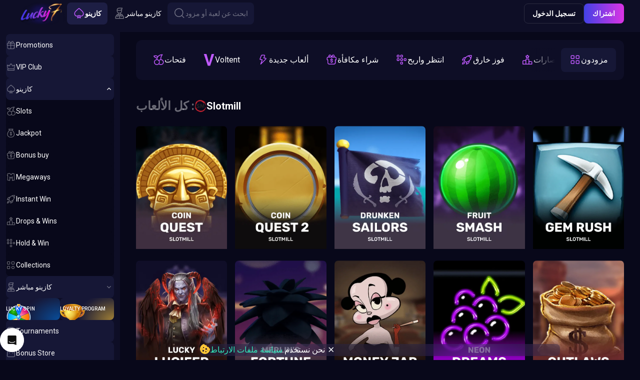

--- FILE ---
content_type: text/html; charset=utf-8
request_url: https://www.lucky7even.com/games/all/slotmill
body_size: 11127
content:
<!DOCTYPE html><html data-theme="default" lang="en" style="--tg-viewport-height:100vh; --tg-viewport-stable-height:100vh; --header-section-height:calc(56px - var(--safe-area-inset-top)); --scrollbar-width-compensation:0px;"><head><base href="https://www.lucky7even.com/games/all"><meta charset="UTF-8"><title>A Wide Range of Slots from Slotmill at Lucky7even Online Casino</title><meta name="viewport" content="width=device-width,initial-scale=1,user-scalable=no,viewport-fit=cover"><meta http-equiv="X-UA-Compatible" content="ie=edge"><meta name="format-detection" content="telephone=no"><link rel="preconnect" href="https://fonts.googleapis.com"><link rel="preconnect" href="https://fonts.gstatic.com" crossorigin=""><link href="https://fonts.googleapis.com/css2?family=Roboto:ital,wght@0,300;0,400;0,500;0,700;0,900;1,300;1,400;1,500;1,700;1,900&amp;display=swap" rel="stylesheet" as="style" onload="this.onload=null;this.rel='stylesheet'"><link href="https://fonts.googleapis.com/css2?family=Montserrat:ital,wght@0,100..900;1,100..900&amp;display=swap" rel="stylesheet" as="style" onload="this.onload=null;this.rel='stylesheet'"><style>body{margin:0}body #canvas{background:#0f0f14}body #html-spinner{display:none}</style><link href="/js/defaultVendors.f762b7e8.js" rel="preload" as="script"><link href="/js/common.07ce3ccb.js" rel="preload" as="script"><link href="/js/main.75f6c2e1.js" rel="preload" as="script"><link href="/js/runtime.ba1ae718.js" rel="preload" as="script"><link href="/css/defaultVendors.6430122f.css" rel="stylesheet" as="style" onload="this.onload=null;this.rel='stylesheet'"><link href="/css/main.8d18e739.css" rel="stylesheet" as="style" onload="this.onload=null;this.rel='stylesheet'"><link rel="manifest" href="/manifest.json"><meta name="apple-mobile-web-app-title" content="Lucky7even"><link href="https://contentdeliverynetwork.cc" rel="preconnect"><style>#canvas{width:100%;height:100%;display:flex;align-items:center;justify-content:center;position:fixed}#html-spinner{width:60px;height:60px;border:4px solid #d3d3d3;border-top:4px solid #000;border-radius:50%;-webkit-transition-property:-webkit-transform;-webkit-transition-duration:1.2s;-webkit-animation-name:rotate;-webkit-animation-iteration-count:infinite;-webkit-animation-timing-function:linear;-moz-transition-property:-moz-transform;-moz-animation-name:rotate;-moz-animation-duration:1.2s;-moz-animation-iteration-count:infinite;-moz-animation-timing-function:linear;transition-property:transform;animation-name:rotate;animation-duration:1.2s;animation-iteration-count:infinite;animation-timing-function:linear}@-webkit-keyframes rotate{from{-webkit-transform:rotate(0)}to{-webkit-transform:rotate(360deg)}}@-moz-keyframes rotate{from{-moz-transform:rotate(0)}to{-moz-transform:rotate(360deg)}}@keyframes rotate{from{transform:rotate(0)}to{transform:rotate(360deg)}}</style><link rel="stylesheet" type="text/css" href="/css/pages_games.58697e84.css"><link rel="shortlink" href="https://www.lucky7even.com" data-rh="true"><link rel="icon" href="/images/favicon.png" type="image/png" sizes="any" data-rh="true"><link rel="shortcut icon" href="/images/favicon.png" type="image/png" data-rh="true"><link rel="apple-touch-icon" href="/images/pwa/32x32.png" data-rh="true"><link rel="apple-touch-icon" sizes="152x152" href="/images/pwa/152x152.png" data-rh="true"><link rel="apple-touch-icon" sizes="180x180" href="/images/pwa/180x180.png" data-rh="true"><link rel="apple-touch-icon" sizes="167x167" href="/images/pwa/167x167.png" data-rh="true"><link rel="apple-touch-startup-image" href="/images/pwa/512x512.png" data-rh="true"><link rel="alternate" hreflang="x-default" href="https://www.lucky7even.com/games/all/slotmill" data-rh="true"><link rel="alternate" hreflang="en" href="https://www.lucky7even.com/games/all/slotmill" data-rh="true"><link rel="alternate" hreflang="en-CA" href="https://www.lucky7even.com/en-CA/games/all/slotmill" data-rh="true"><link rel="alternate" hreflang="en-AU" href="https://www.lucky7even.com/en-AU/games/all/slotmill" data-rh="true"><link rel="alternate" hreflang="en-NZ" href="https://www.lucky7even.com/en-NZ/games/all/slotmill" data-rh="true"><link rel="alternate" hreflang="de" href="https://www.lucky7even.com/de/games/all/slotmill" data-rh="true"><link rel="alternate" hreflang="fi" href="https://www.lucky7even.com/fi/games/all/slotmill" data-rh="true"><link rel="alternate" hreflang="no" href="https://www.lucky7even.com/no/games/all/slotmill" data-rh="true"><link rel="alternate" hreflang="fr-CA" href="https://www.lucky7even.com/fr-CA/games/all/slotmill" data-rh="true"><link rel="alternate" hreflang="es" href="https://www.lucky7even.com/es/games/all/slotmill" data-rh="true"><link rel="alternate" hreflang="it" href="https://www.lucky7even.com/it/games/all/slotmill" data-rh="true"><link rel="alternate" hreflang="ar" href="https://www.lucky7even.com/ar/games/all/slotmill" data-rh="true"><meta name="google-site-verification" content="" data-rh="true"><meta name="ahrefs-site-verification" content="e23f284f911e8e59f2793bc2bb8879d8b46e175adee2c270f3e2acff00084772" data-rh="true"><meta name="robots" content="index, follow, max-image-preview:large, max-snippet:-1, max-video-preview:-1" data-rh="true"><meta property="og:image:type" content="image/jpeg" data-rh="true"><meta property="og:image" content="https://www.lucky7even.com/images/og-preview-social.jpg" data-rh="true"><meta property="og:type" content="website" data-rh="true"><meta property="og:url" content="https://www.lucky7even.com/games/all/slotmill" data-rh="true"><meta property="og:site_name" content="Lucky7even" data-rh="true"><meta property="og:image:width" content="1200" data-rh="true"><meta property="og:image:height" content="630" data-rh="true"><meta property="og:image:alt" content="Lucky7even" data-rh="true"><meta property="og:image:secure_url" content="https://www.lucky7even.com/images/og-preview-social.jpg" data-rh="true"><meta name="apple-mobile-web-app-capable" content="yes" data-rh="true"><meta name="application-name" content="Lucky7even" data-rh="true"><meta name="description" content="Casino is one of the best online casinos to play Slotmill slots. Register on the official site and enjoy Slotmill slots for free and for real money." data-rh="true"><meta property="og:locale" content="en" data-rh="true"><meta property="og:title" content="A Wide Range of Slots from Slotmill at Lucky7even Online Casino" data-rh="true"><meta property="og:description" content="Casino is one of the best online casinos to play Slotmill slots. Register on the official site and enjoy Slotmill slots for free and for real money." data-rh="true"><meta name="theme-color" content="#0e0e26" data-rh="true"><meta name="apple-mobile-web-app-status-bar-style" content="#0e0e26" data-rh="true"></head><body class="body"><div id="root"><div class="rnc__base "><div class="rnc__notification-container--top-full"></div><div class="rnc__notification-container--bottom-full"></div><div class="rnc__notification-container--top-left"></div><div class="rnc__notification-container--top-right"></div><div class="rnc__notification-container--bottom-left"></div><div class="rnc__notification-container--bottom-right"></div><div class="rnc__notification-container--top-center"></div><div class="rnc__notification-container--center"><div class="rnc__util--flex-center"></div></div><div class="rnc__notification-container--bottom-center"></div></div><div class="default-layout"><div class="default-layout__header header"><header class="header__wrapper"><div class="header__block header__block--left"><div class="header__logo-and-logo-section"><button class="text-btn header-burger-btn header-burger-btn--static-sidebar text-btn--primary" aria-label="Button" data-testid="Button__text-button" variant="primary"><i class="header-burger-btn__icon font-icons font-icons--default font-icons--menu-left" data-testid="Icon__default"></i></button><div class="header__logo-wrapper"><a class="header__logo header__logo--mobile logo link" activeclassname="" data-testid="Link__default" variant="primary" href="/"><img class="logo__img image" alt="شعار Lucky7even" src="/images/logo--short.svg?hash=c298a68f532491a6701ae1b2d1c59530" data-testid="Image__default" srcset="" imageref="[object Object]" title="شعار Lucky7even" common="[object Object]"></a><a class="header__logo header__logo--desktop logo link" activeclassname="" data-testid="Link__default" variant="primary" href="/"><img class="logo__img image" alt="شعار Lucky7even" src="/images/logo--plain.svg?hash=c2b199eaa730e883526e80e735a26d0f" data-testid="Image__default" srcset="" imageref="[object Object]" title="شعار Lucky7even" common="[object Object]"></a></div></div><div class="header__tabs-section"><a class="header-tab header__switcher-tab link header-tab--active" data-testid="header__header-tab" variant="primary" href="/"><i class="header-tab__icon font-icons font-icons--default font-icons--casino" data-testid="Icon__default"></i><span class="header-tab__caption"> كازينو </span></a><a class="header-tab header__switcher-tab link" data-testid="header__header-tab" variant="primary" href="/live-casino"><i class="header-tab__icon font-icons font-icons--default font-icons--livegames" data-testid="Icon__default"></i><span class="header-tab__caption"> كازينو مباشر </span></a><button class="text-btn header__search-btn text-btn--primary" aria-label="Button" data-testid="Button__text-button" variant="primary"><i class="header__icon font-icons font-icons--default font-icons--search" data-testid="Icon__default"></i><span class="header__search-btn-caption">ابحث عن لعبة أو مزود</span></button></div></div><div class="header__block header__block--right"><div class="header__anon-section"><button class="btn btn--xs btn--outline btn--rectangle header__anon-btn" data-testid="Button__default" variant="primary" common="[object Object]"> تسجيل الدخول </button><button class="btn btn--xs btn--primary btn--rectangle header__anon-btn" data-testid="Button__default" variant="primary" common="[object Object]">اشتراك</button></div></div></header></div><div class="default-layout__inner"><div class="sidebar sidebar--static"><div class="sidebar__background"></div><div class="sidebar__body"><div class="sidebar__content-top"><button class="text-btn sidebar__close-btn text-btn--primary" aria-label="Button" data-testid="Button__text-button" variant="primary"><i class="sidebar__icon font-icons font-icons--default font-icons--cross" data-testid="Icon__default"></i></button><a class="sidebar__logo logo link" activeclassname="" data-testid="Link__default" variant="primary" href="/"><img class="logo__img image" alt="شعار Lucky7even" src="/images/logo--plain.svg?hash=c2b199eaa730e883526e80e735a26d0f" data-testid="Image__default" srcset="" imageref="[object Object]" title="شعار Lucky7even" common="[object Object]"></a></div><div class="sidebar__content-main"><div class="sidebar-content"><div class="sidebar-content__section sidebar-content__list"><a class="sidebar-item-link sidebar-item-with-tag link-no-styles" data-testid="Block__sidebar-item" variant="primary" aria-label="Promotions" target="_self" href="/promotions"><div class="sidebar-item-link__content"><div class="sidebar-item-link__icon-and-text-container"><i class="sidebar-item-link__icon font-icons font-icons--default font-icons--promotions" data-testid="Icon__default"></i><div class="sidebar-item-link__text-and-counter-container"><span class="sidebar-item-link__caption" dir="auto" title="Promotions">Promotions</span></div></div></div></a><a class="sidebar-item-link sidebar-item-with-tag link-no-styles" data-testid="Block__sidebar-item" variant="primary" aria-label="VIP Club" target="_self" href="/vip"><div class="sidebar-item-link__content"><div class="sidebar-item-link__icon-and-text-container"><i class="sidebar-item-link__icon font-icons font-icons--default font-icons--vip" data-testid="Icon__default"></i><div class="sidebar-item-link__text-and-counter-container"><span class="sidebar-item-link__caption" dir="auto" title="VIP Club">VIP Club</span></div></div></div></a><div class="sidebar-item-dropdown-link-controlled sidebar-item-dropdown-link-controlled--expanded"><a class="sidebar-item-link sidebar-item-dropdown-link-controlled__btn link-no-styles" data-testid="Block__sidebar-item" variant="primary" aria-label=" كازينو " id="casino" href="/"><div class="sidebar-item-link__content"><div class="sidebar-item-link__icon-and-text-container"><i class="sidebar-item-link__icon font-icons font-icons--default font-icons--casino" data-testid="Icon__default"></i><div class="sidebar-item-link__text-and-counter-container"><span class="sidebar-item-link__caption" dir="auto" title=" كازينو "> كازينو </span></div></div><div class="sidebar-item-dropdown-link-controlled__icon-wrapper"><i class="sidebar-item-dropdown-link-controlled__arrow-icon font-icons font-icons--default font-icons--angle-down-small" data-testid="Icon__default"></i></div></div></a><div class="sidebar-item-dropdown-link-controlled__dropdown"><div class="sidebar-item-dropdown-link-controlled__dropdown-content"><a class="sidebar-item-link sidebar-item-with-tag sidebar-item-link--nesting-1 link-no-styles" data-testid="Block__sidebar-item" variant="primary" aria-label="Slots" target="_self" href="/games/slots"><div class="sidebar-item-link__content"><div class="sidebar-item-link__icon-and-text-container"><i class="sidebar-item-link__icon font-icons font-icons--default font-icons--slots" data-testid="Icon__default"></i><div class="sidebar-item-link__text-and-counter-container"><span class="sidebar-item-link__caption" dir="auto" title="Slots">Slots</span></div></div></div></a><a class="sidebar-item-link sidebar-item-with-tag sidebar-item-link--nesting-1 link-no-styles" data-testid="Block__sidebar-item" variant="primary" aria-label="Jackpot" target="_self" href="/games/jackpot"><div class="sidebar-item-link__content"><div class="sidebar-item-link__icon-and-text-container"><i class="sidebar-item-link__icon font-icons font-icons--default font-icons--jackpot" data-testid="Icon__default"></i><div class="sidebar-item-link__text-and-counter-container"><span class="sidebar-item-link__caption" dir="auto" title="Jackpot">Jackpot</span></div></div></div></a><a class="sidebar-item-link sidebar-item-with-tag sidebar-item-link--nesting-1 link-no-styles" data-testid="Block__sidebar-item" variant="primary" aria-label="Bonus buy" target="_self" href="/games/bonus-buy"><div class="sidebar-item-link__content"><div class="sidebar-item-link__icon-and-text-container"><i class="sidebar-item-link__icon font-icons font-icons--default font-icons--bonus-buy" data-testid="Icon__default"></i><div class="sidebar-item-link__text-and-counter-container"><span class="sidebar-item-link__caption" dir="auto" title="Bonus buy">Bonus buy</span></div></div></div></a><a class="sidebar-item-link sidebar-item-with-tag sidebar-item-link--nesting-1 link-no-styles" data-testid="Block__sidebar-item" variant="primary" aria-label="Megaways" target="_self" href="/games/megaways"><div class="sidebar-item-link__content"><div class="sidebar-item-link__icon-and-text-container"><i class="sidebar-item-link__icon font-icons font-icons--default font-icons--megaways" data-testid="Icon__default"></i><div class="sidebar-item-link__text-and-counter-container"><span class="sidebar-item-link__caption" dir="auto" title="Megaways">Megaways</span></div></div></div></a><a class="sidebar-item-link sidebar-item-with-tag sidebar-item-link--nesting-1 link-no-styles" data-testid="Block__sidebar-item" variant="primary" aria-label="Instant Win" target="_self" href="/games/instant-win"><div class="sidebar-item-link__content"><div class="sidebar-item-link__icon-and-text-container"><i class="sidebar-item-link__icon font-icons font-icons--default font-icons--instant-win" data-testid="Icon__default"></i><div class="sidebar-item-link__text-and-counter-container"><span class="sidebar-item-link__caption" dir="auto" title="Instant Win">Instant Win</span></div></div></div></a><a class="sidebar-item-link sidebar-item-with-tag sidebar-item-link--nesting-1 link-no-styles" data-testid="Block__sidebar-item" variant="primary" aria-label="Drops &amp; Wins" target="_self" href="/games/drops-and-wins"><div class="sidebar-item-link__content"><div class="sidebar-item-link__icon-and-text-container"><i class="sidebar-item-link__icon font-icons font-icons--default font-icons--drops-and-wins" data-testid="Icon__default"></i><div class="sidebar-item-link__text-and-counter-container"><span class="sidebar-item-link__caption" dir="auto" title="Drops &amp; Wins">Drops &amp; Wins</span></div></div></div></a><a class="sidebar-item-link sidebar-item-with-tag sidebar-item-link--nesting-1 link-no-styles" data-testid="Block__sidebar-item" variant="primary" aria-label="Hold &amp; Win" target="_self" href="/games/hold-and-win"><div class="sidebar-item-link__content"><div class="sidebar-item-link__icon-and-text-container"><i class="sidebar-item-link__icon font-icons font-icons--default font-icons--hold-and-win" data-testid="Icon__default"></i><div class="sidebar-item-link__text-and-counter-container"><span class="sidebar-item-link__caption" dir="auto" title="Hold &amp; Win">Hold &amp; Win</span></div></div></div></a><a class="sidebar-item-link sidebar-item-with-tag sidebar-item-link--nesting-1 link-no-styles" data-testid="Block__sidebar-item" variant="primary" aria-label="Collections" target="_self" href="/games/collections"><div class="sidebar-item-link__content"><div class="sidebar-item-link__icon-and-text-container"><i class="sidebar-item-link__icon font-icons font-icons--default font-icons--collections" data-testid="Icon__default"></i><div class="sidebar-item-link__text-and-counter-container"><span class="sidebar-item-link__caption" dir="auto" title="Collections">Collections</span></div></div></div></a></div></div></div><div class="sidebar-item-dropdown-link-controlled"><a class="sidebar-item-link sidebar-item-dropdown-link-controlled__btn link-no-styles" data-testid="Block__sidebar-item" variant="primary" aria-label="كازينو مباشر" id="live-casino" href="/live-casino"><div class="sidebar-item-link__content"><div class="sidebar-item-link__icon-and-text-container"><i class="sidebar-item-link__icon font-icons font-icons--default font-icons--livegames" data-testid="Icon__default"></i><div class="sidebar-item-link__text-and-counter-container"><span class="sidebar-item-link__caption" dir="auto" title="كازينو مباشر">كازينو مباشر</span></div></div><div class="sidebar-item-dropdown-link-controlled__icon-wrapper"><i class="sidebar-item-dropdown-link-controlled__arrow-icon font-icons font-icons--default font-icons--angle-down-small" data-testid="Icon__default"></i></div></div></a><div class="sidebar-item-dropdown-link-controlled__dropdown"><div class="sidebar-item-dropdown-link-controlled__dropdown-content"><a class="sidebar-item-link sidebar-item-with-tag sidebar-item-link--nesting-1 link-no-styles" data-testid="Block__sidebar-item" variant="primary" aria-label="Popular" target="_self" href="/live-casino/live-top"><div class="sidebar-item-link__content"><div class="sidebar-item-link__icon-and-text-container"><i class="sidebar-item-link__icon font-icons font-icons--default font-icons--live-top" data-testid="Icon__default"></i><div class="sidebar-item-link__text-and-counter-container"><span class="sidebar-item-link__caption" dir="auto" title="Popular">Popular</span></div></div></div></a><a class="sidebar-item-link sidebar-item-with-tag sidebar-item-link--nesting-1 link-no-styles" data-testid="Block__sidebar-item" variant="primary" aria-label="Live Blackjack" target="_self" href="/live-casino/live-blackjack"><div class="sidebar-item-link__content"><div class="sidebar-item-link__icon-and-text-container"><i class="sidebar-item-link__icon font-icons font-icons--default font-icons--live-blackjack" data-testid="Icon__default"></i><div class="sidebar-item-link__text-and-counter-container"><span class="sidebar-item-link__caption" dir="auto" title="Live Blackjack">Live Blackjack</span></div></div></div></a><a class="sidebar-item-link sidebar-item-with-tag sidebar-item-link--nesting-1 link-no-styles" data-testid="Block__sidebar-item" variant="primary" aria-label="Live Roulette" target="_self" href="/live-casino/live-roulette"><div class="sidebar-item-link__content"><div class="sidebar-item-link__icon-and-text-container"><i class="sidebar-item-link__icon font-icons font-icons--default font-icons--live-roulette" data-testid="Icon__default"></i><div class="sidebar-item-link__text-and-counter-container"><span class="sidebar-item-link__caption" dir="auto" title="Live Roulette">Live Roulette</span></div></div></div></a><a class="sidebar-item-link sidebar-item-with-tag sidebar-item-link--nesting-1 link-no-styles" data-testid="Block__sidebar-item" variant="primary" aria-label="Baccarat" target="_self" href="/live-casino/live-baccarat"><div class="sidebar-item-link__content"><div class="sidebar-item-link__icon-and-text-container"><i class="sidebar-item-link__icon font-icons font-icons--default font-icons--live-baccarat" data-testid="Icon__default"></i><div class="sidebar-item-link__text-and-counter-container"><span class="sidebar-item-link__caption" dir="auto" title="Baccarat">Baccarat</span></div></div></div></a><a class="sidebar-item-link sidebar-item-with-tag sidebar-item-link--nesting-1 link-no-styles" data-testid="Block__sidebar-item" variant="primary" aria-label="Game Shows" target="_self" href="/live-casino/live-shows"><div class="sidebar-item-link__content"><div class="sidebar-item-link__icon-and-text-container"><i class="sidebar-item-link__icon font-icons font-icons--default font-icons--live-shows" data-testid="Icon__default"></i><div class="sidebar-item-link__text-and-counter-container"><span class="sidebar-item-link__caption" dir="auto" title="Game Shows">Game Shows</span></div></div></div></a><a class="sidebar-item-link sidebar-item-with-tag sidebar-item-link--nesting-1 link-no-styles" data-testid="Block__sidebar-item" variant="primary" aria-label="Poker" target="_self" href="/live-casino/live-poker"><div class="sidebar-item-link__content"><div class="sidebar-item-link__icon-and-text-container"><i class="sidebar-item-link__icon font-icons font-icons--default font-icons--live-poker" data-testid="Icon__default"></i><div class="sidebar-item-link__text-and-counter-container"><span class="sidebar-item-link__caption" dir="auto" title="Poker">Poker</span></div></div></div></a><a class="sidebar-item-link sidebar-item-with-tag sidebar-item-link--nesting-1 link-no-styles" data-testid="Block__sidebar-item" variant="primary" aria-label="Collections" target="_self" href="/live-casino/live-collections"><div class="sidebar-item-link__content"><div class="sidebar-item-link__icon-and-text-container"><i class="sidebar-item-link__icon font-icons font-icons--default font-icons--live-collections" data-testid="Icon__default"></i><div class="sidebar-item-link__text-and-counter-container"><span class="sidebar-item-link__caption" dir="auto" title="Collections">Collections</span></div></div></div></a></div></div></div></div><div class="sidebar-exclusive-items sidebar-content__section"><a class="sidebar-item-exclusive sidebar-exclusive-items__item link-no-styles" data-testid="Block__sidebar-item-exclusive" variant="primary" aria-label="Lucky Spin" href="/lucky-spin"><div class="sidebar-item-exclusive__gradient sidebar-item-exclusive__gradient--lucky-spin"></div><img class="sidebar-item-exclusive__image image" alt="Lucky Spin" src="/images/sidebar/promo-icons/lucky-spin.svg?hash=3e512bd6d12b874590307a3d92c89070" data-testid="Image__default" srcset="" imageref="[object Object]" common="[object Object]"><span class="sidebar-item-exclusive__caption" title="Lucky Spin">Lucky Spin</span></a><a class="sidebar-item-exclusive sidebar-exclusive-items__item link-no-styles" data-testid="Block__sidebar-item-exclusive" variant="primary" aria-label="Loyalty Program" href="/journey-map"><div class="sidebar-item-exclusive__gradient sidebar-item-exclusive__gradient--journey-map"></div><img class="sidebar-item-exclusive__image image" alt="Loyalty Program" src="/images/sidebar/promo-icons/journey-map.svg?hash=76c00681021da88772844e9112c8c25f" data-testid="Image__default" srcset="" imageref="[object Object]" common="[object Object]"><span class="sidebar-item-exclusive__caption" title="Loyalty Program">Loyalty Program</span></a></div><div class="sidebar-content__section sidebar-content__list"><a class="sidebar-item-link sidebar-item-with-tag link-no-styles" data-testid="Block__sidebar-item" variant="primary" aria-label="Tournaments" target="_self" href="/tournaments"><div class="sidebar-item-link__content"><div class="sidebar-item-link__icon-and-text-container"><i class="sidebar-item-link__icon font-icons font-icons--default font-icons--tournaments" data-testid="Icon__default"></i><div class="sidebar-item-link__text-and-counter-container"><span class="sidebar-item-link__caption" dir="auto" title="Tournaments">Tournaments</span></div></div></div></a><a class="sidebar-item-link sidebar-item-with-tag link-no-styles" data-testid="Block__sidebar-item" variant="primary" aria-label="Bonus Store" target="_self" href="/bonus-store"><div class="sidebar-item-link__content"><div class="sidebar-item-link__icon-and-text-container"><i class="sidebar-item-link__icon font-icons font-icons--default font-icons--bonus-store" data-testid="Icon__default"></i><div class="sidebar-item-link__text-and-counter-container"><span class="sidebar-item-link__caption" dir="auto" title="Bonus Store">Bonus Store</span></div></div></div></a></div><div class="sidebar-content__section sidebar-content__list"><div class="sidebar-item-dropdown-link-controlled"><a class="sidebar-item-link sidebar-item-dropdown-link-controlled__btn link-no-styles" data-testid="Block__sidebar-item" variant="primary" aria-label="مركز المساعدة" id="help-center" href="/help-center"><div class="sidebar-item-link__content"><div class="sidebar-item-link__icon-and-text-container"><i class="sidebar-item-link__icon font-icons font-icons--default font-icons--chats-text" data-testid="Icon__default"></i><div class="sidebar-item-link__text-and-counter-container"><span class="sidebar-item-link__caption" dir="auto" title="مركز المساعدة">مركز المساعدة</span></div></div><div class="sidebar-item-dropdown-link-controlled__icon-wrapper"><i class="sidebar-item-dropdown-link-controlled__arrow-icon font-icons font-icons--default font-icons--angle-down-small" data-testid="Icon__default"></i></div></div></a><div class="sidebar-item-dropdown-link-controlled__dropdown"><div class="sidebar-item-dropdown-link-controlled__dropdown-content"><a class="sidebar-item-link sidebar-item-with-tag sidebar-item-link--nesting-1 link-no-styles" data-testid="Block__sidebar-item" variant="primary" aria-label="Terms and Conditions" target="_self" href="/terms-and-conditions"><div class="sidebar-item-link__content"><div class="sidebar-item-link__icon-and-text-container"><div class="sidebar-item-link__text-and-counter-container"><span class="sidebar-item-link__caption" dir="auto" title="Terms and Conditions">Terms and Conditions</span></div></div></div></a><a class="sidebar-item-link sidebar-item-with-tag sidebar-item-link--nesting-1 link-no-styles" data-testid="Block__sidebar-item" variant="primary" aria-label="Bonus Terms and Conditions" target="_self" href="/bonus-terms-and-conditions"><div class="sidebar-item-link__content"><div class="sidebar-item-link__icon-and-text-container"><div class="sidebar-item-link__text-and-counter-container"><span class="sidebar-item-link__caption" dir="auto" title="Bonus Terms and Conditions">Bonus Terms and Conditions</span></div></div></div></a><a class="sidebar-item-link sidebar-item-with-tag sidebar-item-link--nesting-1 link-no-styles" data-testid="Block__sidebar-item" variant="primary" aria-label="Responsible Gaming" target="_self" href="/responsible-gaming"><div class="sidebar-item-link__content"><div class="sidebar-item-link__icon-and-text-container"><div class="sidebar-item-link__text-and-counter-container"><span class="sidebar-item-link__caption" dir="auto" title="Responsible Gaming">Responsible Gaming</span></div></div></div></a><a class="sidebar-item-link sidebar-item-with-tag sidebar-item-link--nesting-1 link-no-styles" data-testid="Block__sidebar-item" variant="primary" aria-label="Privacy Policy" target="_self" href="/privacy-policy"><div class="sidebar-item-link__content"><div class="sidebar-item-link__icon-and-text-container"><div class="sidebar-item-link__text-and-counter-container"><span class="sidebar-item-link__caption" dir="auto" title="Privacy Policy">Privacy Policy</span></div></div></div></a><a class="sidebar-item-link sidebar-item-with-tag sidebar-item-link--nesting-1 link-no-styles" data-testid="Block__sidebar-item" variant="primary" aria-label="Payments" target="_self" href="/payments"><div class="sidebar-item-link__content"><div class="sidebar-item-link__icon-and-text-container"><div class="sidebar-item-link__text-and-counter-container"><span class="sidebar-item-link__caption" dir="auto" title="Payments">Payments</span></div></div></div></a><a class="sidebar-item-link sidebar-item-with-tag sidebar-item-link--nesting-1 link-no-styles" data-testid="Block__sidebar-item" variant="primary" aria-label="FAQ" target="_self" href="/faq"><div class="sidebar-item-link__content"><div class="sidebar-item-link__icon-and-text-container"><div class="sidebar-item-link__text-and-counter-container"><span class="sidebar-item-link__caption" dir="auto" title="FAQ">FAQ</span></div></div></div></a><a class="sidebar-item-link sidebar-item-with-tag sidebar-item-link--nesting-1 link-no-styles" data-testid="Block__sidebar-item" variant="primary" aria-label="Support" target="_self" href="/support"><div class="sidebar-item-link__content"><div class="sidebar-item-link__icon-and-text-container"><div class="sidebar-item-link__text-and-counter-container"><span class="sidebar-item-link__caption" dir="auto" title="Support">Support</span></div></div></div></a><a class="sidebar-item-link sidebar-item-with-tag sidebar-item-link--nesting-1 link-no-styles" href="https://roosterpartners.com" data-testid="Block__sidebar-item" variant="primary" aria-label="Affiliates" target="_blank"><div class="sidebar-item-link__content"><div class="sidebar-item-link__icon-and-text-container"><div class="sidebar-item-link__text-and-counter-container"><span class="sidebar-item-link__caption" dir="auto" title="Affiliates">Affiliates</span></div></div></div></a></div></div></div><div class="sidebar-item-dropdown-btn-controlled player-language-select-sidebar-item"><button class="text-btn sidebar-item-btn sidebar-item-dropdown-btn-controlled__btn text-btn--primary" aria-label="English" data-testid="PlayerLanguageSelect__sidebar-item" variant="primary" id="lang-select" name="lang-select"><div class="sidebar-item-btn__content"><div class="sidebar-item-btn__icon-and-text-container"><img class="player-language-select-sidebar-item__locale-icon flag-icon image" alt="en" src="/images/flags/globe.svg?hash=89253fc3f8d26224fdc97d8caed68a92" data-testid="Image__default" srcset="" imageref="[object Object]" common="[object Object]"><div class="sidebar-item-btn__text-and-counter-container"><span class="sidebar-item-btn__caption" dir="auto" title="English">English</span></div></div><div class="sidebar-item-dropdown-btn-controlled__icon-wrapper"><i class="sidebar-item-dropdown-btn-controlled__arrow-icon font-icons font-icons--default font-icons--angle-down-small" data-testid="Icon__default"></i></div></div></button><div class="sidebar-item-dropdown-btn-controlled__dropdown"><div class="sidebar-item-dropdown-btn-controlled__dropdown-content"><a class="sidebar-item-link sidebar-item-link--nesting-1 link-no-styles" data-testid="Block__sidebar-item-link" variant="primary" aria-label="English - CA" href="/en-CA/games/all/slotmill"><div class="sidebar-item-link__content"><div class="sidebar-item-link__icon-and-text-container"><img class="player-language-select-sidebar-item__locale-icon flag-icon image" alt="en-CA" src="https://contentdeliverynetwork.cc/i/flags/square/en-CA.svg" data-testid="Image__default" srcset="" imageref="[object Object]" common="[object Object]"><div class="sidebar-item-link__text-and-counter-container"><span class="sidebar-item-link__caption" dir="auto" title="English - CA">English - CA</span></div></div></div></a><a class="sidebar-item-link sidebar-item-link--nesting-1 link-no-styles" data-testid="Block__sidebar-item-link" variant="primary" aria-label="English - AU" href="/en-AU/games/all/slotmill"><div class="sidebar-item-link__content"><div class="sidebar-item-link__icon-and-text-container"><img class="player-language-select-sidebar-item__locale-icon flag-icon image" alt="en-AU" src="https://contentdeliverynetwork.cc/i/flags/square/en-AU.svg" data-testid="Image__default" srcset="" imageref="[object Object]" common="[object Object]"><div class="sidebar-item-link__text-and-counter-container"><span class="sidebar-item-link__caption" dir="auto" title="English - AU">English - AU</span></div></div></div></a><a class="sidebar-item-link sidebar-item-link--nesting-1 link-no-styles" data-testid="Block__sidebar-item-link" variant="primary" aria-label="English - NZ" href="/en-NZ/games/all/slotmill"><div class="sidebar-item-link__content"><div class="sidebar-item-link__icon-and-text-container"><img class="player-language-select-sidebar-item__locale-icon flag-icon image" alt="en-NZ" src="https://contentdeliverynetwork.cc/i/flags/square/en-NZ.svg" data-testid="Image__default" srcset="" imageref="[object Object]" common="[object Object]"><div class="sidebar-item-link__text-and-counter-container"><span class="sidebar-item-link__caption" dir="auto" title="English - NZ">English - NZ</span></div></div></div></a><a class="sidebar-item-link sidebar-item-link--nesting-1 link-no-styles" data-testid="Block__sidebar-item-link" variant="primary" aria-label="Deutsch" href="/de/games/all/slotmill"><div class="sidebar-item-link__content"><div class="sidebar-item-link__icon-and-text-container"><img class="player-language-select-sidebar-item__locale-icon flag-icon image" alt="de" src="https://contentdeliverynetwork.cc/i/flags/square/de.svg" data-testid="Image__default" srcset="" imageref="[object Object]" common="[object Object]"><div class="sidebar-item-link__text-and-counter-container"><span class="sidebar-item-link__caption" dir="auto" title="Deutsch">Deutsch</span></div></div></div></a><a class="sidebar-item-link sidebar-item-link--nesting-1 link-no-styles" data-testid="Block__sidebar-item-link" variant="primary" aria-label="Suomi" href="/fi/games/all/slotmill"><div class="sidebar-item-link__content"><div class="sidebar-item-link__icon-and-text-container"><img class="player-language-select-sidebar-item__locale-icon flag-icon image" alt="fi" src="https://contentdeliverynetwork.cc/i/flags/square/fi.svg" data-testid="Image__default" srcset="" imageref="[object Object]" common="[object Object]"><div class="sidebar-item-link__text-and-counter-container"><span class="sidebar-item-link__caption" dir="auto" title="Suomi">Suomi</span></div></div></div></a><a class="sidebar-item-link sidebar-item-link--nesting-1 link-no-styles" data-testid="Block__sidebar-item-link" variant="primary" aria-label="Norsk" href="/no/games/all/slotmill"><div class="sidebar-item-link__content"><div class="sidebar-item-link__icon-and-text-container"><img class="player-language-select-sidebar-item__locale-icon flag-icon image" alt="no" src="https://contentdeliverynetwork.cc/i/flags/square/no.svg" data-testid="Image__default" srcset="" imageref="[object Object]" common="[object Object]"><div class="sidebar-item-link__text-and-counter-container"><span class="sidebar-item-link__caption" dir="auto" title="Norsk">Norsk</span></div></div></div></a><a class="sidebar-item-link sidebar-item-link--nesting-1 link-no-styles" data-testid="Block__sidebar-item-link" variant="primary" aria-label="Français - CA" href="/fr-CA/games/all/slotmill"><div class="sidebar-item-link__content"><div class="sidebar-item-link__icon-and-text-container"><img class="player-language-select-sidebar-item__locale-icon flag-icon image" alt="fr-CA" src="https://contentdeliverynetwork.cc/i/flags/square/fr-CA.svg" data-testid="Image__default" srcset="" imageref="[object Object]" common="[object Object]"><div class="sidebar-item-link__text-and-counter-container"><span class="sidebar-item-link__caption" dir="auto" title="Français - CA">Français - CA</span></div></div></div></a><a class="sidebar-item-link sidebar-item-link--nesting-1 link-no-styles" data-testid="Block__sidebar-item-link" variant="primary" aria-label="Español" href="/es/games/all/slotmill"><div class="sidebar-item-link__content"><div class="sidebar-item-link__icon-and-text-container"><img class="player-language-select-sidebar-item__locale-icon flag-icon image" alt="es" src="https://contentdeliverynetwork.cc/i/flags/square/es.svg" data-testid="Image__default" srcset="" imageref="[object Object]" common="[object Object]"><div class="sidebar-item-link__text-and-counter-container"><span class="sidebar-item-link__caption" dir="auto" title="Español">Español</span></div></div></div></a><a class="sidebar-item-link sidebar-item-link--nesting-1 link-no-styles" data-testid="Block__sidebar-item-link" variant="primary" aria-label="Italiano" href="/it/games/all/slotmill"><div class="sidebar-item-link__content"><div class="sidebar-item-link__icon-and-text-container"><img class="player-language-select-sidebar-item__locale-icon flag-icon image" alt="it" src="https://contentdeliverynetwork.cc/i/flags/square/it.svg" data-testid="Image__default" srcset="" imageref="[object Object]" common="[object Object]"><div class="sidebar-item-link__text-and-counter-container"><span class="sidebar-item-link__caption" dir="auto" title="Italiano">Italiano</span></div></div></div></a><a class="sidebar-item-link sidebar-item-link--nesting-1 link-no-styles" data-testid="Block__sidebar-item-link" variant="primary" aria-label="العربية" href="/ar/games/all/slotmill"><div class="sidebar-item-link__content"><div class="sidebar-item-link__icon-and-text-container"><img class="player-language-select-sidebar-item__locale-icon flag-icon image" alt="ar" src="/images/flags/AR.svg?hash=f3e59f6f8fc58b9be647ad9b19da0e7f" data-testid="Image__default" srcset="" imageref="[object Object]" common="[object Object]"><div class="sidebar-item-link__text-and-counter-container"><span class="sidebar-item-link__caption" dir="auto" title="العربية">العربية</span></div></div></div></a></div></div></div></div><div class="sidebar-content__section"><a class="sidebar-item-link sidebar-install-app link-no-styles" data-testid="Block__sidebar-item-link" variant="primary" aria-label="تنزيل التطبيق" href="/install-app"><div class="sidebar-item-link__content"><div class="sidebar-item-link__icon-and-text-container"><i class="sidebar-install-app__icon font-icons font-icons--default font-icons--install-app" data-testid="Icon__default"></i><div class="sidebar-item-link__text-and-counter-container"><span class="sidebar-item-link__caption" dir="auto" title="تنزيل التطبيق">تنزيل التطبيق</span></div></div><div class="sidebar-install-app__gradient"></div><div class="sidebar-install-app__image-wrapper"><span></span><img class="sidebar-install-app__image image image--hidden" src="" data-testid="Image__default" srcset="" imageref="[object Object]" common="[object Object]"></div></div></a></div><div class="sidebar-content__section"></div></div></div></div></div><div class="default-layout__content"><main class="default-layout__main"><div class="games"><div class="container"><div class="games__filter-section games-filter-block"><div class="games-filter-block__sticky-sentinel"></div><div class="games-filter-block__wrapper"><div class="games-filter-block__category"><div class="game-category-select game-category-menu__select game-category-select--cant-scroll-left"><button class="text-btn game-category-select__arrow game-category-select__arrow--left game-category-select__arrow--hidden text-btn--primary" aria-label="Button" data-testid="Button__text-button" variant="primary"><i class="font-icons font-icons--default font-icons--angle-left-small" data-testid="Icon__default"></i></button><button class="text-btn game-category-select__arrow game-category-select__arrow--right text-btn--primary" aria-label="Button" data-testid="Button__text-button" variant="primary"><i class="font-icons font-icons--default font-icons--angle-right-small" data-testid="Icon__default"></i></button><div class="game-category-select__wrapper"><div class="game-category-select__link-wrapper" id="games-page-providers-item-0" role="option" aria-selected="false" data-testid="Option__category-item" aria-label="Slots" data-active="false"><a class="game-category-select__link link" data-testid="Link__default" variant="primary" aria-label="Slots" href="/games/slots"><i class="game-category-select__icon font-icons--default font-icons font-icons--default font-icons--slots" data-testid="Icon__default"></i><span class="game-category-select__name"> فتحات </span></a></div><div class="game-category-select__link-wrapper" id="games-page-providers-item-1" role="option" aria-selected="false" data-testid="Option__category-item" aria-label="Voltent" data-active="false"><a class="game-category-select__link link" data-testid="Link__default" variant="primary" aria-label="Voltent" href="/games/voltent"><i class="game-category-select__icon font-icons--default font-icons font-icons--default font-icons--voltent" data-testid="Icon__default"></i><span class="game-category-select__name">Voltent</span></a></div><div class="game-category-select__link-wrapper" id="games-page-providers-item-2" role="option" aria-selected="false" data-testid="Option__category-item" aria-label="New Games" data-active="false"><a class="game-category-select__link link" data-testid="Link__default" variant="primary" aria-label="New Games" href="/games/new"><i class="game-category-select__icon font-icons--default font-icons font-icons--default font-icons--new" data-testid="Icon__default"></i><span class="game-category-select__name"> ألعاب جديدة </span></a></div><div class="game-category-select__link-wrapper" id="games-page-providers-item-3" role="option" aria-selected="false" data-testid="Option__category-item" aria-label="Bonus buy" data-active="false"><a class="game-category-select__link link" data-testid="Link__default" variant="primary" aria-label="Bonus buy" href="/games/bonus-buy"><i class="game-category-select__icon font-icons--default font-icons font-icons--default font-icons--bonus-buy" data-testid="Icon__default"></i><span class="game-category-select__name"> شراء مكافأة </span></a></div><div class="game-category-select__link-wrapper" id="games-page-providers-item-4" role="option" aria-selected="false" data-testid="Option__category-item" aria-label="Hold &amp; win" data-active="false"><a class="game-category-select__link link" data-testid="Link__default" variant="primary" aria-label="Hold &amp; win" href="/games/hold-and-win"><i class="game-category-select__icon font-icons--default font-icons font-icons--default font-icons--hold-and-win" data-testid="Icon__default"></i><span class="game-category-select__name">انتظر واربح</span></a></div><div class="game-category-select__link-wrapper" id="games-page-providers-item-5" role="option" aria-selected="false" data-testid="Option__category-item" aria-label="Instant Win" data-active="false"><a class="game-category-select__link link" data-testid="Link__default" variant="primary" aria-label="Instant Win" href="/games/instant-win"><i class="game-category-select__icon font-icons--default font-icons font-icons--default font-icons--instant-win" data-testid="Icon__default"></i><span class="game-category-select__name"> فوز خارق </span></a></div><div class="game-category-select__link-wrapper" id="games-page-providers-item-6" role="option" aria-selected="false" data-testid="Option__category-item" aria-label="Drops &amp; Wins" data-active="false"><a class="game-category-select__link link" data-testid="Link__default" variant="primary" aria-label="Drops &amp; Wins" href="/games/drops-and-wins"><i class="game-category-select__icon font-icons--default font-icons font-icons--default font-icons--drops-and-wins" data-testid="Icon__default"></i><span class="game-category-select__name"> هبوط وانتصارات </span></a></div><div class="game-category-select__link-wrapper" id="games-page-providers-item-7" role="option" aria-selected="false" data-testid="Option__category-item" aria-label="Megaways" data-active="false"><a class="game-category-select__link link" data-testid="Link__default" variant="primary" aria-label="Megaways" href="/games/megaways"><i class="game-category-select__icon font-icons--default font-icons font-icons--default font-icons--megaways" data-testid="Icon__default"></i><span class="game-category-select__name">ميغاوايس</span></a></div><div class="game-category-select__link-wrapper" id="games-page-providers-item-8" role="option" aria-selected="false" data-testid="Option__category-item" aria-label="Table games" data-active="false"><a class="game-category-select__link link" data-testid="Link__default" variant="primary" aria-label="Table games" href="/games/table"><i class="game-category-select__icon font-icons--default font-icons font-icons--default font-icons--table" data-testid="Icon__default"></i><span class="game-category-select__name"> ألعاب الطاولة </span></a></div><div class="game-category-select__link-wrapper" id="games-page-providers-item-9" role="option" aria-selected="false" data-testid="Option__category-item" aria-label="Jackpot Games" data-active="false"><a class="game-category-select__link link" data-testid="Link__default" variant="primary" aria-label="Jackpot Games" href="/games/jackpot"><i class="game-category-select__icon font-icons--default font-icons font-icons--default font-icons--jackpot" data-testid="Icon__default"></i><span class="game-category-select__name"> ألعاب الجائزة الكبرى </span></a></div><div class="game-category-select__link-wrapper" id="games-page-providers-item-10" role="option" aria-selected="false" data-testid="Option__category-item" aria-label="Drops &amp; Wins slots" data-active="false"><a class="game-category-select__link link" data-testid="Link__default" variant="primary" aria-label="Drops &amp; Wins slots" href="/games/drops-and-wins-slots"><i class="game-category-select__icon font-icons--default font-icons font-icons--default font-icons--drops-and-wins-slots" data-testid="Icon__default"></i><span class="game-category-select__name"> فتحات هبوط وانتصارات</span></a></div><div class="game-category-select__link-wrapper" id="games-page-providers-item-11" role="option" aria-selected="false" data-testid="Option__category-item" aria-label="Football" data-active="false"><a class="game-category-select__link link" data-testid="Link__default" variant="primary" aria-label="Football" href="/games/football-games"><i class="game-category-select__icon font-icons--default font-icons font-icons--default font-icons--football-games" data-testid="Icon__default"></i><span class="game-category-select__name">كرة القدم</span></a></div><div class="game-category-select__link-wrapper" id="games-page-providers-item-12" role="option" aria-selected="false" data-testid="Option__category-item" aria-label="Live Casino" data-active="false"><a class="game-category-select__link link" data-testid="Link__default" variant="primary" aria-label="Live Casino" href="/games/live-games"><i class="game-category-select__icon font-icons--default font-icons font-icons--default font-icons--live-games" data-testid="Icon__default"></i><span class="game-category-select__name"> كازينو مباشر </span></a></div><div class="game-category-select__link-wrapper" id="games-page-providers-item-13" role="option" aria-selected="false" data-testid="Option__category-item" aria-label="Top: EN" data-active="false"><a class="game-category-select__link link" data-testid="Link__default" variant="primary" aria-label="Top: EN" href="/games/top"><i class="game-category-select__icon font-icons--default font-icons font-icons--default font-icons--top" data-testid="Icon__default"></i><span class="game-category-select__name">قمة</span></a></div><div class="game-category-select__link-wrapper" id="games-page-providers-item-14" role="option" aria-selected="false" data-testid="Option__category-item" aria-label="Live Popular" data-active="false"><a class="game-category-select__link link" data-testid="Link__default" variant="primary" aria-label="Live Popular" href="/live-casino/live-top"><i class="game-category-select__icon font-icons--default font-icons font-icons--default font-icons--live-top" data-testid="Icon__default"></i><span class="game-category-select__name">مباشر شعبي</span></a></div><div class="game-category-select__link-wrapper" id="games-page-providers-item-15" role="option" aria-selected="false" data-testid="Option__category-item" aria-label="Live Shows (NEW)" data-active="false"><a class="game-category-select__link link" data-testid="Link__default" variant="primary" aria-label="Live Shows (NEW)" href="/live-casino/live-shows"><i class="game-category-select__icon font-icons--default font-icons font-icons--default font-icons--live-shows" data-testid="Icon__default"></i><span class="game-category-select__name"> عرض اللعبة </span></a></div><div class="game-category-select__link-wrapper" id="games-page-providers-item-16" role="option" aria-selected="false" data-testid="Option__category-item" aria-label="Live blackjack" data-active="false"><a class="game-category-select__link link" data-testid="Link__default" variant="primary" aria-label="Live blackjack" href="/live-casino/live-blackjack"><i class="game-category-select__icon font-icons--default font-icons font-icons--default font-icons--live-blackjack" data-testid="Icon__default"></i><span class="game-category-select__name">بلاك جاك</span></a></div><div class="game-category-select__link-wrapper" id="games-page-providers-item-17" role="option" aria-selected="false" data-testid="Option__category-item" aria-label="Live Roulette" data-active="false"><a class="game-category-select__link link" data-testid="Link__default" variant="primary" aria-label="Live Roulette" href="/live-casino/live-roulette"><i class="game-category-select__icon font-icons--default font-icons font-icons--default font-icons--live-roulette" data-testid="Icon__default"></i><span class="game-category-select__name"> روليت </span></a></div><div class="game-category-select__link-wrapper" id="games-page-providers-item-18" role="option" aria-selected="false" data-testid="Option__category-item" aria-label="Live Baccarat" data-active="false"><a class="game-category-select__link link" data-testid="Link__default" variant="primary" aria-label="Live Baccarat" href="/live-casino/live-baccarat"><i class="game-category-select__icon font-icons--default font-icons font-icons--default font-icons--live-baccarat" data-testid="Icon__default"></i><span class="game-category-select__name"> القمار </span></a></div><div class="game-category-select__link-wrapper" id="games-page-providers-item-19" role="option" aria-selected="false" data-testid="Option__category-item" aria-label="Live Poker" data-active="false"><a class="game-category-select__link link" data-testid="Link__default" variant="primary" aria-label="Live Poker" href="/live-casino/live-poker"><i class="game-category-select__icon font-icons--default font-icons font-icons--default font-icons--live-poker" data-testid="Icon__default"></i><span class="game-category-select__name"> لعبة البوكر </span></a></div></div></div></div><div class="games-filter-block__btn-wrapper"><button class="btn btn--md btn--primary btn--rectangle games-filter-block__providers-button btn--sm btn--md-sm" data-testid="Button__default" variant="primary" common="[object Object]"><i class="games-filter-block__icon font-icons font-icons--default font-icons--providers" data-testid="Icon__default"></i><span>مزودون</span></button></div></div></div><div class="providers-filter-title games__provider-filter-title"><span class="providers-filter-title__text"> كل الألعاب :</span><div class="providers-filter-title__wrapper"><img class="providers-filter-title__provider-icon image" alt="slotmill" src="https://contentdeliverynetwork.cc/lucky7even/logos/providers_small/color/slotmill.svg" data-testid="Image__default" srcset="" imageref="[object Object]" common="[object Object]"><span class="providers-filter-title__provider-name">Slotmill</span></div></div><div class="catalog games__section catalog--s6 catalog--static-sidebar"><div class="catalog__list"><div class="catalog__item"><div class="game-tile game-tile--s6"><div class="game-tile-image game-tile__image game-tile-image--s6"><img class="game-tile-image__image image" alt="Coin Quest game tile" src="https://contentdeliverynetwork.cc/lucky7even/i/s6/slotmill/CoinQuest.webp" loading="lazy" data-testid="Image__default" srcset="" imageref="[object Object]" common="[object Object]"><img class="game-tile-image__image image image--hidden" alt="Coin Quest game tile" src="/images/base64-images/game_tile_190_190.webp?hash=a9ef0748909644f7991e26ffd8fe06ac"></div><div class="game-tile-labels game-tile__labels"></div><div class="game-tile__inner"><button class="btn btn--md btn--primary btn--rectangle game-tile-action game-tile__action" data-testid="Button__default" variant="primary" common="[object Object]"><i class="font-icons font-icons--default font-icons--play" data-testid="Icon__default"></i></button><span class="game-tile__title">Coin Quest</span><p class="game-tile__provider">slotmill</p></div><div class="game-tile__demo"><button class="text-btn game-tile-demo text-btn--primary" aria-label="Button" data-testid="Button__text-button" variant="primary">عرض توضيحي</button></div></div></div><div class="catalog__item"><div class="game-tile game-tile--s6"><div class="game-tile-image game-tile__image game-tile-image--s6"><img class="game-tile-image__image image" alt="Coin Quest 2 game tile" src="https://contentdeliverynetwork.cc/lucky7even/i/s6/slotmill/CoinQuest2.webp" loading="lazy" data-testid="Image__default" srcset="" imageref="[object Object]" common="[object Object]"><img class="game-tile-image__image image image--hidden" alt="Coin Quest 2 game tile" src="/images/base64-images/game_tile_190_190.webp?hash=a9ef0748909644f7991e26ffd8fe06ac"></div><div class="game-tile-labels game-tile__labels"></div><div class="game-tile__inner"><button class="btn btn--md btn--primary btn--rectangle game-tile-action game-tile__action" data-testid="Button__default" variant="primary" common="[object Object]"><i class="font-icons font-icons--default font-icons--play" data-testid="Icon__default"></i></button><span class="game-tile__title">Coin Quest 2</span><p class="game-tile__provider">slotmill</p></div><div class="game-tile__demo"><button class="text-btn game-tile-demo text-btn--primary" aria-label="Button" data-testid="Button__text-button" variant="primary">عرض توضيحي</button></div></div></div><div class="catalog__item"><div class="game-tile game-tile--s6"><div class="game-tile-image game-tile__image game-tile-image--s6"><img class="game-tile-image__image image" alt="Drunken Sailors game tile" src="https://contentdeliverynetwork.cc/lucky7even/i/s6/slotmill/DrunkenSailors.webp" loading="lazy" data-testid="Image__default" srcset="" imageref="[object Object]" common="[object Object]"><img class="game-tile-image__image image image--hidden" alt="Drunken Sailors game tile" src="/images/base64-images/game_tile_190_190.webp?hash=a9ef0748909644f7991e26ffd8fe06ac"></div><div class="game-tile-labels game-tile__labels"></div><div class="game-tile__inner"><button class="btn btn--md btn--primary btn--rectangle game-tile-action game-tile__action" data-testid="Button__default" variant="primary" common="[object Object]"><i class="font-icons font-icons--default font-icons--play" data-testid="Icon__default"></i></button><span class="game-tile__title">Drunken Sailors</span><p class="game-tile__provider">slotmill</p></div><div class="game-tile__demo"><button class="text-btn game-tile-demo text-btn--primary" aria-label="Button" data-testid="Button__text-button" variant="primary">عرض توضيحي</button></div></div></div><div class="catalog__item"><div class="game-tile game-tile--s6"><div class="game-tile-image game-tile__image game-tile-image--s6"><img class="game-tile-image__image image" alt="Fruit Smash game tile" src="https://contentdeliverynetwork.cc/lucky7even/i/s6/slotmill/FruitSmash.webp" loading="lazy" data-testid="Image__default" srcset="" imageref="[object Object]" common="[object Object]"><img class="game-tile-image__image image image--hidden" alt="Fruit Smash game tile" src="/images/base64-images/game_tile_190_190.webp?hash=a9ef0748909644f7991e26ffd8fe06ac"></div><div class="game-tile-labels game-tile__labels"></div><div class="game-tile__inner"><button class="btn btn--md btn--primary btn--rectangle game-tile-action game-tile__action" data-testid="Button__default" variant="primary" common="[object Object]"><i class="font-icons font-icons--default font-icons--play" data-testid="Icon__default"></i></button><span class="game-tile__title">Fruit Smash</span><p class="game-tile__provider">slotmill</p></div><div class="game-tile__demo"><button class="text-btn game-tile-demo text-btn--primary" aria-label="Button" data-testid="Button__text-button" variant="primary">عرض توضيحي</button></div></div></div><div class="catalog__item"><div class="game-tile game-tile--s6"><div class="game-tile-image game-tile__image game-tile-image--s6"><img class="game-tile-image__image image" alt="Gem Rush game tile" src="https://contentdeliverynetwork.cc/lucky7even/i/s6/slotmill/GemRush.webp" loading="lazy" data-testid="Image__default" srcset="" imageref="[object Object]" common="[object Object]"><img class="game-tile-image__image image image--hidden" alt="Gem Rush game tile" src="/images/base64-images/game_tile_190_190.webp?hash=a9ef0748909644f7991e26ffd8fe06ac"></div><div class="game-tile-labels game-tile__labels"></div><div class="game-tile__inner"><button class="btn btn--md btn--primary btn--rectangle game-tile-action game-tile__action" data-testid="Button__default" variant="primary" common="[object Object]"><i class="font-icons font-icons--default font-icons--play" data-testid="Icon__default"></i></button><span class="game-tile__title">Gem Rush</span><p class="game-tile__provider">slotmill</p></div><div class="game-tile__demo"><button class="text-btn game-tile-demo text-btn--primary" aria-label="Button" data-testid="Button__text-button" variant="primary">عرض توضيحي</button></div></div></div><div class="catalog__item"><div class="game-tile game-tile--s6"><div class="game-tile-image game-tile__image game-tile-image--s6"><img class="game-tile-image__image image" alt="Lucky Lucifer game tile" src="https://contentdeliverynetwork.cc/lucky7even/i/s6/slotmill/LuckyLucifer.webp" loading="lazy" data-testid="Image__default" srcset="" imageref="[object Object]" common="[object Object]"><img class="game-tile-image__image image image--hidden" alt="Lucky Lucifer game tile" src="/images/base64-images/game_tile_190_190.webp?hash=a9ef0748909644f7991e26ffd8fe06ac"></div><div class="game-tile-labels game-tile__labels"></div><div class="game-tile__inner"><button class="btn btn--md btn--primary btn--rectangle game-tile-action game-tile__action" data-testid="Button__default" variant="primary" common="[object Object]"><i class="font-icons font-icons--default font-icons--play" data-testid="Icon__default"></i></button><span class="game-tile__title">Lucky Lucifer</span><p class="game-tile__provider">slotmill</p></div><div class="game-tile__demo"><button class="text-btn game-tile-demo text-btn--primary" aria-label="Button" data-testid="Button__text-button" variant="primary">عرض توضيحي</button></div></div></div><div class="catalog__item"><div class="game-tile game-tile--s6"><div class="game-tile-image game-tile__image game-tile-image--s6"><img class="game-tile-image__image image" alt="Merlin's Fortune game tile" src="https://contentdeliverynetwork.cc/lucky7even/i/s6/slotmill/MerlinsFortune.webp" loading="lazy" data-testid="Image__default" srcset="" imageref="[object Object]" common="[object Object]"><img class="game-tile-image__image image image--hidden" alt="Merlin's Fortune game tile" src="/images/base64-images/game_tile_190_190.webp?hash=a9ef0748909644f7991e26ffd8fe06ac"></div><div class="game-tile-labels game-tile__labels"></div><div class="game-tile__inner"><button class="btn btn--md btn--primary btn--rectangle game-tile-action game-tile__action" data-testid="Button__default" variant="primary" common="[object Object]"><i class="font-icons font-icons--default font-icons--play" data-testid="Icon__default"></i></button><span class="game-tile__title">Merlin's Fortune</span><p class="game-tile__provider">slotmill</p></div><div class="game-tile__demo"><button class="text-btn game-tile-demo text-btn--primary" aria-label="Button" data-testid="Button__text-button" variant="primary">عرض توضيحي</button></div></div></div><div class="catalog__item"><div class="game-tile game-tile--s6"><div class="game-tile-image game-tile__image game-tile-image--s6"><img class="game-tile-image__image image" alt="Money Jar game tile" src="https://contentdeliverynetwork.cc/lucky7even/i/s6/slotmill/MoneyJar.webp" loading="lazy" data-testid="Image__default" srcset="" imageref="[object Object]" common="[object Object]"><img class="game-tile-image__image image image--hidden" alt="Money Jar game tile" src="/images/base64-images/game_tile_190_190.webp?hash=a9ef0748909644f7991e26ffd8fe06ac"></div><div class="game-tile-labels game-tile__labels"></div><div class="game-tile__inner"><button class="btn btn--md btn--primary btn--rectangle game-tile-action game-tile__action" data-testid="Button__default" variant="primary" common="[object Object]"><i class="font-icons font-icons--default font-icons--play" data-testid="Icon__default"></i></button><span class="game-tile__title">Money Jar</span><p class="game-tile__provider">slotmill</p></div><div class="game-tile__demo"><button class="text-btn game-tile-demo text-btn--primary" aria-label="Button" data-testid="Button__text-button" variant="primary">عرض توضيحي</button></div></div></div><div class="catalog__item"><div class="game-tile game-tile--s6"><div class="game-tile-image game-tile__image game-tile-image--s6"><img class="game-tile-image__image image" alt="Neon Dreams game tile" src="https://contentdeliverynetwork.cc/lucky7even/i/s6/slotmill/NeonDreams.webp" loading="lazy" data-testid="Image__default" srcset="" imageref="[object Object]" common="[object Object]"><img class="game-tile-image__image image image--hidden" alt="Neon Dreams game tile" src="/images/base64-images/game_tile_190_190.webp?hash=a9ef0748909644f7991e26ffd8fe06ac"></div><div class="game-tile-labels game-tile__labels"></div><div class="game-tile__inner"><button class="btn btn--md btn--primary btn--rectangle game-tile-action game-tile__action" data-testid="Button__default" variant="primary" common="[object Object]"><i class="font-icons font-icons--default font-icons--play" data-testid="Icon__default"></i></button><span class="game-tile__title">Neon Dreams</span><p class="game-tile__provider">slotmill</p></div><div class="game-tile__demo"><button class="text-btn game-tile-demo text-btn--primary" aria-label="Button" data-testid="Button__text-button" variant="primary">عرض توضيحي</button></div></div></div><div class="catalog__item"><div class="game-tile game-tile--s6"><div class="game-tile-image game-tile__image game-tile-image--s6"><img class="game-tile-image__image image" alt="Outlaws game tile" src="https://contentdeliverynetwork.cc/lucky7even/i/s6/slotmill/Outlaws.webp" loading="lazy" data-testid="Image__default" srcset="" imageref="[object Object]" common="[object Object]"><img class="game-tile-image__image image image--hidden" alt="Outlaws game tile" src="/images/base64-images/game_tile_190_190.webp?hash=a9ef0748909644f7991e26ffd8fe06ac"></div><div class="game-tile-labels game-tile__labels"></div><div class="game-tile__inner"><button class="btn btn--md btn--primary btn--rectangle game-tile-action game-tile__action" data-testid="Button__default" variant="primary" common="[object Object]"><i class="font-icons font-icons--default font-icons--play" data-testid="Icon__default"></i></button><span class="game-tile__title">Outlaws</span><p class="game-tile__provider">slotmill</p></div><div class="game-tile__demo"><button class="text-btn game-tile-demo text-btn--primary" aria-label="Button" data-testid="Button__text-button" variant="primary">عرض توضيحي</button></div></div></div><div class="catalog__item"><div class="game-tile game-tile--s6"><div class="game-tile-image game-tile__image game-tile-image--s6"><img class="game-tile-image__image image" alt="Sands of Eternity game tile" src="https://contentdeliverynetwork.cc/lucky7even/i/s6/slotmill/SandsofEternity.webp" loading="lazy" data-testid="Image__default" srcset="" imageref="[object Object]" common="[object Object]"><img class="game-tile-image__image image image--hidden" alt="Sands of Eternity game tile" src="/images/base64-images/game_tile_190_190.webp?hash=a9ef0748909644f7991e26ffd8fe06ac"></div><div class="game-tile-labels game-tile__labels"></div><div class="game-tile__inner"><button class="btn btn--md btn--primary btn--rectangle game-tile-action game-tile__action" data-testid="Button__default" variant="primary" common="[object Object]"><i class="font-icons font-icons--default font-icons--play" data-testid="Icon__default"></i></button><span class="game-tile__title">Sands of Eternity</span><p class="game-tile__provider">slotmill</p></div><div class="game-tile__demo"><button class="text-btn game-tile-demo text-btn--primary" aria-label="Button" data-testid="Button__text-button" variant="primary">عرض توضيحي</button></div></div></div><div class="catalog__item"><div class="game-tile game-tile--s6"><div class="game-tile-image game-tile__image game-tile-image--s6"><img class="game-tile-image__image image" alt="Star Spell game tile" src="https://contentdeliverynetwork.cc/lucky7even/i/s6/slotmill/StarSpell.webp" loading="lazy" data-testid="Image__default" srcset="" imageref="[object Object]" common="[object Object]"><img class="game-tile-image__image image image--hidden" alt="Star Spell game tile" src="/images/base64-images/game_tile_190_190.webp?hash=a9ef0748909644f7991e26ffd8fe06ac"></div><div class="game-tile-labels game-tile__labels"></div><div class="game-tile__inner"><button class="btn btn--md btn--primary btn--rectangle game-tile-action game-tile__action" data-testid="Button__default" variant="primary" common="[object Object]"><i class="font-icons font-icons--default font-icons--play" data-testid="Icon__default"></i></button><span class="game-tile__title">Star Spell</span><p class="game-tile__provider">slotmill</p></div><div class="game-tile__demo"><button class="text-btn game-tile-demo text-btn--primary" aria-label="Button" data-testid="Button__text-button" variant="primary">عرض توضيحي</button></div></div></div><div class="catalog__item"><div class="game-tile game-tile--s6"><div class="game-tile-image game-tile__image game-tile-image--s6"><img class="game-tile-image__image image" alt="Super Fruit Smash game tile" src="https://contentdeliverynetwork.cc/lucky7even/i/s6/slotmill/SuperFruitSmash.webp" loading="lazy" data-testid="Image__default" srcset="" imageref="[object Object]" common="[object Object]"><img class="game-tile-image__image image image--hidden" alt="Super Fruit Smash game tile" src="/images/base64-images/game_tile_190_190.webp?hash=a9ef0748909644f7991e26ffd8fe06ac"></div><div class="game-tile-labels game-tile__labels"></div><div class="game-tile__inner"><button class="btn btn--md btn--primary btn--rectangle game-tile-action game-tile__action" data-testid="Button__default" variant="primary" common="[object Object]"><i class="font-icons font-icons--default font-icons--play" data-testid="Icon__default"></i></button><span class="game-tile__title">Super Fruit Smash</span><p class="game-tile__provider">slotmill</p></div><div class="game-tile__demo"><button class="text-btn game-tile-demo text-btn--primary" aria-label="Button" data-testid="Button__text-button" variant="primary">عرض توضيحي</button></div></div></div><div class="catalog__item"><div class="game-tile game-tile--s6"><div class="game-tile-image game-tile__image game-tile-image--s6"><img class="game-tile-image__image image" alt="The Big Hit game tile" src="https://contentdeliverynetwork.cc/lucky7even/i/s6/slotmill/TheBigHit.webp" loading="lazy" data-testid="Image__default" srcset="" imageref="[object Object]" common="[object Object]"><img class="game-tile-image__image image image--hidden" alt="The Big Hit game tile" src="/images/base64-images/game_tile_190_190.webp?hash=a9ef0748909644f7991e26ffd8fe06ac"></div><div class="game-tile-labels game-tile__labels"></div><div class="game-tile__inner"><button class="btn btn--md btn--primary btn--rectangle game-tile-action game-tile__action" data-testid="Button__default" variant="primary" common="[object Object]"><i class="font-icons font-icons--default font-icons--play" data-testid="Icon__default"></i></button><span class="game-tile__title">The Big Hit</span><p class="game-tile__provider">slotmill</p></div><div class="game-tile__demo"><button class="text-btn game-tile-demo text-btn--primary" aria-label="Button" data-testid="Button__text-button" variant="primary">عرض توضيحي</button></div></div></div><div class="catalog__item"><div class="game-tile game-tile--s6"><div class="game-tile-image game-tile__image game-tile-image--s6"><img class="game-tile-image__image image" alt="Three Samurai game tile" src="https://contentdeliverynetwork.cc/lucky7even/i/s6/slotmill/ThreeSamurai.webp" loading="lazy" data-testid="Image__default" srcset="" imageref="[object Object]" common="[object Object]"><img class="game-tile-image__image image image--hidden" alt="Three Samurai game tile" src="/images/base64-images/game_tile_190_190.webp?hash=a9ef0748909644f7991e26ffd8fe06ac"></div><div class="game-tile-labels game-tile__labels"></div><div class="game-tile__inner"><button class="btn btn--md btn--primary btn--rectangle game-tile-action game-tile__action" data-testid="Button__default" variant="primary" common="[object Object]"><i class="font-icons font-icons--default font-icons--play" data-testid="Icon__default"></i></button><span class="game-tile__title">Three Samurai</span><p class="game-tile__provider">slotmill</p></div><div class="game-tile__demo"><button class="text-btn game-tile-demo text-btn--primary" aria-label="Button" data-testid="Button__text-button" variant="primary">عرض توضيحي</button></div></div></div><div class="catalog__item"><div class="game-tile game-tile--s6"><div class="game-tile-image game-tile__image game-tile-image--s6"><img class="game-tile-image__image image" alt="Thunder Wheel game tile" src="https://contentdeliverynetwork.cc/lucky7even/i/s6/slotmill/ThunderWheel.webp" loading="lazy" data-testid="Image__default" srcset="" imageref="[object Object]" common="[object Object]"><img class="game-tile-image__image image image--hidden" alt="Thunder Wheel game tile" src="/images/base64-images/game_tile_190_190.webp?hash=a9ef0748909644f7991e26ffd8fe06ac"></div><div class="game-tile-labels game-tile__labels"></div><div class="game-tile__inner"><button class="btn btn--md btn--primary btn--rectangle game-tile-action game-tile__action" data-testid="Button__default" variant="primary" common="[object Object]"><i class="font-icons font-icons--default font-icons--play" data-testid="Icon__default"></i></button><span class="game-tile__title">Thunder Wheel</span><p class="game-tile__provider">slotmill</p></div><div class="game-tile__demo"><button class="text-btn game-tile-demo text-btn--primary" aria-label="Button" data-testid="Button__text-button" variant="primary">عرض توضيحي</button></div></div></div><div class="catalog__item"><div class="game-tile game-tile--s6"><div class="game-tile-image game-tile__image game-tile-image--s6"><img class="game-tile-image__image image" alt="Vegas Gold game tile" src="https://contentdeliverynetwork.cc/lucky7even/i/s6/slotmill/VegasGold.webp" loading="lazy" data-testid="Image__default" srcset="" imageref="[object Object]" common="[object Object]"><img class="game-tile-image__image image image--hidden" alt="Vegas Gold game tile" src="/images/base64-images/game_tile_190_190.webp?hash=a9ef0748909644f7991e26ffd8fe06ac"></div><div class="game-tile-labels game-tile__labels"></div><div class="game-tile__inner"><button class="btn btn--md btn--primary btn--rectangle game-tile-action game-tile__action" data-testid="Button__default" variant="primary" common="[object Object]"><i class="font-icons font-icons--default font-icons--play" data-testid="Icon__default"></i></button><span class="game-tile__title">Vegas Gold</span><p class="game-tile__provider">slotmill</p></div><div class="game-tile__demo"><button class="text-btn game-tile-demo text-btn--primary" aria-label="Button" data-testid="Button__text-button" variant="primary">عرض توضيحي</button></div></div></div><div class="catalog__item"><div class="game-tile game-tile--s6"><div class="game-tile-image game-tile__image game-tile-image--s6"><img class="game-tile-image__image image" alt="Vikings Creed game tile" src="https://contentdeliverynetwork.cc/lucky7even/i/s6/slotmill/VikingsCreed.webp" loading="lazy" data-testid="Image__default" srcset="" imageref="[object Object]" common="[object Object]"><img class="game-tile-image__image image image--hidden" alt="Vikings Creed game tile" src="/images/base64-images/game_tile_190_190.webp?hash=a9ef0748909644f7991e26ffd8fe06ac"></div><div class="game-tile-labels game-tile__labels"></div><div class="game-tile__inner"><button class="btn btn--md btn--primary btn--rectangle game-tile-action game-tile__action" data-testid="Button__default" variant="primary" common="[object Object]"><i class="font-icons font-icons--default font-icons--play" data-testid="Icon__default"></i></button><span class="game-tile__title">Vikings Creed</span><p class="game-tile__provider">slotmill</p></div><div class="game-tile__demo"><button class="text-btn game-tile-demo text-btn--primary" aria-label="Button" data-testid="Button__text-button" variant="primary">عرض توضيحي</button></div></div></div><div class="catalog__item"><div class="game-tile game-tile--s6"><div class="game-tile-image game-tile__image game-tile-image--s6"><img class="game-tile-image__image image" alt="Wildfire game tile" src="https://contentdeliverynetwork.cc/lucky7even/i/s6/slotmill/Wildfire.webp" loading="lazy" data-testid="Image__default" srcset="" imageref="[object Object]" common="[object Object]"><img class="game-tile-image__image image image--hidden" alt="Wildfire game tile" src="/images/base64-images/game_tile_190_190.webp?hash=a9ef0748909644f7991e26ffd8fe06ac"></div><div class="game-tile-labels game-tile__labels"></div><div class="game-tile__inner"><button class="btn btn--md btn--primary btn--rectangle game-tile-action game-tile__action" data-testid="Button__default" variant="primary" common="[object Object]"><i class="font-icons font-icons--default font-icons--play" data-testid="Icon__default"></i></button><span class="game-tile__title">Wildfire</span><p class="game-tile__provider">slotmill</p></div><div class="game-tile__demo"><button class="text-btn game-tile-demo text-btn--primary" aria-label="Button" data-testid="Button__text-button" variant="primary">عرض توضيحي</button></div></div></div><div class="catalog__item"><div class="game-tile game-tile--s6"><div class="game-tile-image game-tile__image game-tile-image--s6"><img class="game-tile-image__image image" alt="Chilli Bandits game tile" src="https://contentdeliverynetwork.cc/lucky7even/i/s6/slotmill/ChilliBandits.webp" loading="lazy" data-testid="Image__default" srcset="" imageref="[object Object]" common="[object Object]"><img class="game-tile-image__image image image--hidden" alt="Chilli Bandits game tile" src="/images/base64-images/game_tile_190_190.webp?hash=a9ef0748909644f7991e26ffd8fe06ac"></div><div class="game-tile-labels game-tile__labels"></div><div class="game-tile__inner"><button class="btn btn--md btn--primary btn--rectangle game-tile-action game-tile__action" data-testid="Button__default" variant="primary" common="[object Object]"><i class="font-icons font-icons--default font-icons--play" data-testid="Icon__default"></i></button><span class="game-tile__title">Chilli Bandits</span><p class="game-tile__provider">slotmill</p></div><div class="game-tile__demo"><button class="text-btn game-tile-demo text-btn--primary" aria-label="Button" data-testid="Button__text-button" variant="primary">عرض توضيحي</button></div></div></div><div class="catalog__item"><div class="game-tile game-tile--s6"><div class="game-tile-image game-tile__image game-tile-image--s6"><img class="game-tile-image__image image" alt="Shark Frenzy game tile" src="https://contentdeliverynetwork.cc/lucky7even/i/s6/slotmill/SharkFrenzy.webp" loading="lazy" data-testid="Image__default" srcset="" imageref="[object Object]" common="[object Object]"><img class="game-tile-image__image image image--hidden" alt="Shark Frenzy game tile" src="/images/base64-images/game_tile_190_190.webp?hash=a9ef0748909644f7991e26ffd8fe06ac"></div><div class="game-tile-labels game-tile__labels"></div><div class="game-tile__inner"><button class="btn btn--md btn--primary btn--rectangle game-tile-action game-tile__action" data-testid="Button__default" variant="primary" common="[object Object]"><i class="font-icons font-icons--default font-icons--play" data-testid="Icon__default"></i></button><span class="game-tile__title">Shark Frenzy</span><p class="game-tile__provider">slotmill</p></div><div class="game-tile__demo"><button class="text-btn game-tile-demo text-btn--primary" aria-label="Button" data-testid="Button__text-button" variant="primary">عرض توضيحي</button></div></div></div><div class="catalog__item"><div class="game-tile game-tile--s6"><div class="game-tile-image game-tile__image game-tile-image--s6"><img class="game-tile-image__image image" alt="Cash Pandas game tile" src="https://contentdeliverynetwork.cc/lucky7even/i/s6/slotmill/CashPandas.webp" loading="lazy" data-testid="Image__default" srcset="" imageref="[object Object]" common="[object Object]"><img class="game-tile-image__image image image--hidden" alt="Cash Pandas game tile" src="/images/base64-images/game_tile_190_190.webp?hash=a9ef0748909644f7991e26ffd8fe06ac"></div><div class="game-tile-labels game-tile__labels"></div><div class="game-tile__inner"><button class="btn btn--md btn--primary btn--rectangle game-tile-action game-tile__action" data-testid="Button__default" variant="primary" common="[object Object]"><i class="font-icons font-icons--default font-icons--play" data-testid="Icon__default"></i></button><span class="game-tile__title">Cash Pandas</span><p class="game-tile__provider">slotmill</p></div><div class="game-tile__demo"><button class="text-btn game-tile-demo text-btn--primary" aria-label="Button" data-testid="Button__text-button" variant="primary">عرض توضيحي</button></div></div></div><div class="catalog__item"><div class="game-tile game-tile--s6"><div class="game-tile-image game-tile__image game-tile-image--s6"><img class="game-tile-image__image image" alt="Sweet Spotz game tile" src="https://contentdeliverynetwork.cc/lucky7even/i/s6/slotmill/SweetSpotz.webp" loading="lazy" data-testid="Image__default" srcset="" imageref="[object Object]" common="[object Object]"><img class="game-tile-image__image image image--hidden" alt="Sweet Spotz game tile" src="/images/base64-images/game_tile_190_190.webp?hash=a9ef0748909644f7991e26ffd8fe06ac"></div><div class="game-tile-labels game-tile__labels"></div><div class="game-tile__inner"><button class="btn btn--md btn--primary btn--rectangle game-tile-action game-tile__action" data-testid="Button__default" variant="primary" common="[object Object]"><i class="font-icons font-icons--default font-icons--play" data-testid="Icon__default"></i></button><span class="game-tile__title">Sweet Spotz</span><p class="game-tile__provider">slotmill</p></div><div class="game-tile__demo"><button class="text-btn game-tile-demo text-btn--primary" aria-label="Button" data-testid="Button__text-button" variant="primary">عرض توضيحي</button></div></div></div><div class="catalog__item"><div class="game-tile game-tile--s6"><div class="game-tile-image game-tile__image game-tile-image--s6"><img class="game-tile-image__image image" alt="Money Jar 2 game tile" src="https://contentdeliverynetwork.cc/lucky7even/i/s6/slotmill/MoneyJar2.webp" loading="lazy" data-testid="Image__default" srcset="" imageref="[object Object]" common="[object Object]"><img class="game-tile-image__image image image--hidden" alt="Money Jar 2 game tile" src="/images/base64-images/game_tile_190_190.webp?hash=a9ef0748909644f7991e26ffd8fe06ac"></div><div class="game-tile-labels game-tile__labels"></div><div class="game-tile__inner"><button class="btn btn--md btn--primary btn--rectangle game-tile-action game-tile__action" data-testid="Button__default" variant="primary" common="[object Object]"><i class="font-icons font-icons--default font-icons--play" data-testid="Icon__default"></i></button><span class="game-tile__title">Money Jar 2</span><p class="game-tile__provider">slotmill</p></div><div class="game-tile__demo"><button class="text-btn game-tile-demo text-btn--primary" aria-label="Button" data-testid="Button__text-button" variant="primary">عرض توضيحي</button></div></div></div><div class="catalog__item"><div class="game-tile game-tile--s6"><div class="game-tile-image game-tile__image game-tile-image--s6"><img class="game-tile-image__image image" alt="Lucy Luck and the Crimson Diamond game tile" src="https://contentdeliverynetwork.cc/lucky7even/i/s6/slotmill/LucyLuckandtheCrimsonDiamond.webp" loading="lazy" data-testid="Image__default" srcset="" imageref="[object Object]" common="[object Object]"><img class="game-tile-image__image image image--hidden" alt="Lucy Luck and the Crimson Diamond game tile" src="/images/base64-images/game_tile_190_190.webp?hash=a9ef0748909644f7991e26ffd8fe06ac"></div><div class="game-tile-labels game-tile__labels"></div><div class="game-tile__inner"><button class="btn btn--md btn--primary btn--rectangle game-tile-action game-tile__action" data-testid="Button__default" variant="primary" common="[object Object]"><i class="font-icons font-icons--default font-icons--play" data-testid="Icon__default"></i></button><span class="game-tile__title">Lucy Luck and the Crimson Diamond</span><p class="game-tile__provider">slotmill</p></div><div class="game-tile__demo"><button class="text-btn game-tile-demo text-btn--primary" aria-label="Button" data-testid="Button__text-button" variant="primary">عرض توضيحي</button></div></div></div><div class="catalog__item"><div class="game-tile game-tile--s6"><div class="game-tile-image game-tile__image game-tile-image--s6"><img class="game-tile-image__image image" alt="Golden Scrolls game tile" src="https://contentdeliverynetwork.cc/lucky7even/i/s6/slotmill/GoldenScrolls.webp" loading="lazy" data-testid="Image__default" srcset="" imageref="[object Object]" common="[object Object]"><img class="game-tile-image__image image image--hidden" alt="Golden Scrolls game tile" src="/images/base64-images/game_tile_190_190.webp?hash=a9ef0748909644f7991e26ffd8fe06ac"></div><div class="game-tile-labels game-tile__labels"></div><div class="game-tile__inner"><button class="btn btn--md btn--primary btn--rectangle game-tile-action game-tile__action" data-testid="Button__default" variant="primary" common="[object Object]"><i class="font-icons font-icons--default font-icons--play" data-testid="Icon__default"></i></button><span class="game-tile__title">Golden Scrolls</span><p class="game-tile__provider">slotmill</p></div><div class="game-tile__demo"><button class="text-btn game-tile-demo text-btn--primary" aria-label="Button" data-testid="Button__text-button" variant="primary">عرض توضيحي</button></div></div></div><div class="catalog__item"><div class="game-tile game-tile--s6"><div class="game-tile-image game-tile__image game-tile-image--s6"><img class="game-tile-image__image image" alt="Lucy Luck and the Temple of Mysteries game tile" src="https://contentdeliverynetwork.cc/lucky7even/i/s6/slotmill/LucyLuckandtheTempleofMysteries.webp" loading="lazy" data-testid="Image__default" srcset="" imageref="[object Object]" common="[object Object]"><img class="game-tile-image__image image image--hidden" alt="Lucy Luck and the Temple of Mysteries game tile" src="/images/base64-images/game_tile_190_190.webp?hash=a9ef0748909644f7991e26ffd8fe06ac"></div><div class="game-tile-labels game-tile__labels"></div><div class="game-tile__inner"><button class="btn btn--md btn--primary btn--rectangle game-tile-action game-tile__action" data-testid="Button__default" variant="primary" common="[object Object]"><i class="font-icons font-icons--default font-icons--play" data-testid="Icon__default"></i></button><span class="game-tile__title">Lucy Luck and the Temple of Mysteries</span><p class="game-tile__provider">slotmill</p></div><div class="game-tile__demo"><button class="text-btn game-tile-demo text-btn--primary" aria-label="Button" data-testid="Button__text-button" variant="primary">عرض توضيحي</button></div></div></div><div class="catalog__item"><div class="game-tile game-tile--s6"><div class="game-tile-image game-tile__image game-tile-image--s6"><img class="game-tile-image__image image" alt="Brew Brothers game tile" src="https://contentdeliverynetwork.cc/lucky7even/i/s6/slotmill/BrewBrothers.webp" loading="lazy" data-testid="Image__default" srcset="" imageref="[object Object]" common="[object Object]"><img class="game-tile-image__image image image--hidden" alt="Brew Brothers game tile" src="/images/base64-images/game_tile_190_190.webp?hash=a9ef0748909644f7991e26ffd8fe06ac"></div><div class="game-tile-labels game-tile__labels"></div><div class="game-tile__inner"><button class="btn btn--md btn--primary btn--rectangle game-tile-action game-tile__action" data-testid="Button__default" variant="primary" common="[object Object]"><i class="font-icons font-icons--default font-icons--play" data-testid="Icon__default"></i></button><span class="game-tile__title">Brew Brothers</span><p class="game-tile__provider">slotmill</p></div><div class="game-tile__demo"><button class="text-btn game-tile-demo text-btn--primary" aria-label="Button" data-testid="Button__text-button" variant="primary">عرض توضيحي</button></div></div></div><div class="catalog__item"><div class="game-tile game-tile--s6"><div class="game-tile-image game-tile__image game-tile-image--s6"><img class="game-tile-image__image image" alt="Ragnarok game tile" src="https://contentdeliverynetwork.cc/lucky7even/i/s6/slotmill/Ragnarok.webp" loading="lazy" data-testid="Image__default" srcset="" imageref="[object Object]" common="[object Object]"><img class="game-tile-image__image image image--hidden" alt="Ragnarok game tile" src="/images/base64-images/game_tile_190_190.webp?hash=a9ef0748909644f7991e26ffd8fe06ac"></div><div class="game-tile-labels game-tile__labels"></div><div class="game-tile__inner"><button class="btn btn--md btn--primary btn--rectangle game-tile-action game-tile__action" data-testid="Button__default" variant="primary" common="[object Object]"><i class="font-icons font-icons--default font-icons--play" data-testid="Icon__default"></i></button><span class="game-tile__title">Ragnarok</span><p class="game-tile__provider">slotmill</p></div><div class="game-tile__demo"><button class="text-btn game-tile-demo text-btn--primary" aria-label="Button" data-testid="Button__text-button" variant="primary">عرض توضيحي</button></div></div></div><div class="catalog__item"><div class="game-tile game-tile--s6"><div class="game-tile-image game-tile__image game-tile-image--s6"><img class="game-tile-image__image image" alt="Tyrant's Fall game tile" src="https://contentdeliverynetwork.cc/lucky7even/i/s6/slotmill/TyrantsFall.webp" loading="lazy" data-testid="Image__default" srcset="" imageref="[object Object]" common="[object Object]"><img class="game-tile-image__image image image--hidden" alt="Tyrant's Fall game tile" src="/images/base64-images/game_tile_190_190.webp?hash=a9ef0748909644f7991e26ffd8fe06ac"></div><div class="game-tile-labels game-tile__labels"></div><div class="game-tile__inner"><button class="btn btn--md btn--primary btn--rectangle game-tile-action game-tile__action" data-testid="Button__default" variant="primary" common="[object Object]"><i class="font-icons font-icons--default font-icons--play" data-testid="Icon__default"></i></button><span class="game-tile__title">Tyrant's Fall</span><p class="game-tile__provider">slotmill</p></div><div class="game-tile__demo"><button class="text-btn game-tile-demo text-btn--primary" aria-label="Button" data-testid="Button__text-button" variant="primary">عرض توضيحي</button></div></div></div><div class="catalog__item"><div class="game-tile game-tile--s6"><div class="game-tile-image game-tile__image game-tile-image--s6"><img class="game-tile-image__image image" alt="Sands of Eternity 2 game tile" src="https://contentdeliverynetwork.cc/lucky7even/i/s6/slotmill/SandsofEternity2.webp" loading="lazy" data-testid="Image__default" srcset="" imageref="[object Object]" common="[object Object]"><img class="game-tile-image__image image image--hidden" alt="Sands of Eternity 2 game tile" src="/images/base64-images/game_tile_190_190.webp?hash=a9ef0748909644f7991e26ffd8fe06ac"></div><div class="game-tile-labels game-tile__labels"></div><div class="game-tile__inner"><button class="btn btn--md btn--primary btn--rectangle game-tile-action game-tile__action" data-testid="Button__default" variant="primary" common="[object Object]"><i class="font-icons font-icons--default font-icons--play" data-testid="Icon__default"></i></button><span class="game-tile__title">Sands of Eternity 2</span><p class="game-tile__provider">slotmill</p></div><div class="game-tile__demo"><button class="text-btn game-tile-demo text-btn--primary" aria-label="Button" data-testid="Button__text-button" variant="primary">عرض توضيحي</button></div></div></div><div class="catalog__item"><div class="game-tile game-tile--s6"><div class="game-tile-image game-tile__image game-tile-image--s6"><img class="game-tile-image__image image" alt="Emperors Rise game tile" src="https://contentdeliverynetwork.cc/lucky7even/i/s6/slotmill/EmperorsRise.webp" loading="lazy" data-testid="Image__default" srcset="" imageref="[object Object]" common="[object Object]"><img class="game-tile-image__image image image--hidden" alt="Emperors Rise game tile" src="/images/base64-images/game_tile_190_190.webp?hash=a9ef0748909644f7991e26ffd8fe06ac"></div><div class="game-tile-labels game-tile__labels"></div><div class="game-tile__inner"><button class="btn btn--md btn--primary btn--rectangle game-tile-action game-tile__action" data-testid="Button__default" variant="primary" common="[object Object]"><i class="font-icons font-icons--default font-icons--play" data-testid="Icon__default"></i></button><span class="game-tile__title">Emperors Rise</span><p class="game-tile__provider">slotmill</p></div><div class="game-tile__demo"><button class="text-btn game-tile-demo text-btn--primary" aria-label="Button" data-testid="Button__text-button" variant="primary">عرض توضيحي</button></div></div></div><div class="catalog__item"><div class="game-tile game-tile--s6"><div class="game-tile-image game-tile__image game-tile-image--s6"><img class="game-tile-image__image image" alt="Raging Riches game tile" src="https://contentdeliverynetwork.cc/lucky7even/i/s6/slotmill/RagingRiches.webp" loading="lazy" data-testid="Image__default" srcset="" imageref="[object Object]" common="[object Object]"><img class="game-tile-image__image image image--hidden" alt="Raging Riches game tile" src="/images/base64-images/game_tile_190_190.webp?hash=a9ef0748909644f7991e26ffd8fe06ac"></div><div class="game-tile-labels game-tile__labels"></div><div class="game-tile__inner"><button class="btn btn--md btn--primary btn--rectangle game-tile-action game-tile__action" data-testid="Button__default" variant="primary" common="[object Object]"><i class="font-icons font-icons--default font-icons--play" data-testid="Icon__default"></i></button><span class="game-tile__title">Raging Riches</span><p class="game-tile__provider">slotmill</p></div><div class="game-tile__demo"><button class="text-btn game-tile-demo text-btn--primary" aria-label="Button" data-testid="Button__text-button" variant="primary">عرض توضيحي</button></div></div></div><div class="catalog__item"><div class="game-tile game-tile--s6"><div class="game-tile-image game-tile__image game-tile-image--s6"><img class="game-tile-image__image image" alt="Coins and Cannons game tile" src="https://contentdeliverynetwork.cc/lucky7even/i/s6/slotmill/CoinsAndCannons.webp" loading="lazy" data-testid="Image__default" srcset="" imageref="[object Object]" common="[object Object]"><img class="game-tile-image__image image image--hidden" alt="Coins and Cannons game tile" src="/images/base64-images/game_tile_190_190.webp?hash=a9ef0748909644f7991e26ffd8fe06ac"></div><div class="game-tile-labels game-tile__labels"></div><div class="game-tile__inner"><button class="btn btn--md btn--primary btn--rectangle game-tile-action game-tile__action" data-testid="Button__default" variant="primary" common="[object Object]"><i class="font-icons font-icons--default font-icons--play" data-testid="Icon__default"></i></button><span class="game-tile__title">Coins and Cannons</span><p class="game-tile__provider">slotmill</p></div><div class="game-tile__demo"><button class="text-btn game-tile-demo text-btn--primary" aria-label="Button" data-testid="Button__text-button" variant="primary">عرض توضيحي</button></div></div></div><div class="catalog__item"><div class="game-tile game-tile--s6"><div class="game-tile-image game-tile__image game-tile-image--s6"><img class="game-tile-image__image image" alt="Gods of Glory game tile" src="https://contentdeliverynetwork.cc/lucky7even/i/s6/slotmill/GodsOfGlory.webp" loading="lazy" data-testid="Image__default" srcset="" imageref="[object Object]" common="[object Object]"><img class="game-tile-image__image image image--hidden" alt="Gods of Glory game tile" src="/images/base64-images/game_tile_190_190.webp?hash=a9ef0748909644f7991e26ffd8fe06ac"></div><div class="game-tile-labels game-tile__labels"></div><div class="game-tile__inner"><button class="btn btn--md btn--primary btn--rectangle game-tile-action game-tile__action" data-testid="Button__default" variant="primary" common="[object Object]"><i class="font-icons font-icons--default font-icons--play" data-testid="Icon__default"></i></button><span class="game-tile__title">Gods of Glory</span><p class="game-tile__provider">slotmill</p></div><div class="game-tile__demo"><button class="text-btn game-tile-demo text-btn--primary" aria-label="Button" data-testid="Button__text-button" variant="primary">عرض توضيحي</button></div></div></div></div><div class="catalog__more"><button class="btn btn--md btn--secondary btn--rectangle catalog__more-button btn--more" data-testid="Button__default" variant="primary" common="[object Object]">عرض المزيد</button></div></div></div></div></main><div class="default-layout__footer-container container"><footer class="footer"><div class="footer-payment-methods footer__payments-logo"><div class="footer-payment-methods__fiat-section"><div class="footer-payment-methods__fiat-images-service-container" style="height: 0px;"><div class="footer-payment-methods__fiat-images-container"><a class="link-no-styles" data-testid="Link__no-styles" variant="primary" href="/payments"><span></span><img class="footer-payment-methods__fiat-image image image--hidden" alt="Visa" src="" data-testid="Image__default" srcset="" imageref="[object Object]" common="[object Object]"></a><a class="link-no-styles" data-testid="Link__no-styles" variant="primary" href="/payments"><span></span><img class="footer-payment-methods__fiat-image image image--hidden" alt="mastercard" src="" data-testid="Image__default" srcset="" imageref="[object Object]" common="[object Object]"></a><a class="link-no-styles" data-testid="Link__no-styles" variant="primary" href="/payments"><span></span><img class="footer-payment-methods__fiat-image image image--hidden" alt="banktransfer" src="" data-testid="Image__default" srcset="" imageref="[object Object]" common="[object Object]"></a><a class="link-no-styles" data-testid="Link__no-styles" variant="primary" href="/payments"><span></span><img class="footer-payment-methods__fiat-image image image--hidden" alt="interac" src="" data-testid="Image__default" srcset="" imageref="[object Object]" common="[object Object]"></a><a class="link-no-styles" data-testid="Link__no-styles" variant="primary" href="/payments"><span></span><img class="footer-payment-methods__fiat-image image image--hidden" alt="skrill" src="" data-testid="Image__default" srcset="" imageref="[object Object]" common="[object Object]"></a><a class="link-no-styles" data-testid="Link__no-styles" variant="primary" href="/payments"><span></span><img class="footer-payment-methods__fiat-image image image--hidden" alt="neteller" src="" data-testid="Image__default" srcset="" imageref="[object Object]" common="[object Object]"></a><a class="link-no-styles" data-testid="Link__no-styles" variant="primary" href="/payments"><span></span><img class="footer-payment-methods__fiat-image image image--hidden" alt="neosurf" src="" data-testid="Image__default" srcset="" imageref="[object Object]" common="[object Object]"></a><a class="link-no-styles" data-testid="Link__no-styles" variant="primary" href="/payments"><span></span><img class="footer-payment-methods__fiat-image image image--hidden" alt="mifinity" src="" data-testid="Image__default" srcset="" imageref="[object Object]" common="[object Object]"></a></div></div></div><div class="footer-payment-methods__crypto-section"><span class="footer-payment-methods__crypto-title">:نقبل العملات الرقمية</span><div class="footer-payment-methods__crypto-images-container"><a class="link-no-styles" data-testid="Link__no-styles" variant="primary" href="/payments"><span></span><img class="footer-payment-methods__crypto-image image image--hidden" alt="bitcoin" src="" data-testid="Image__default" srcset="" imageref="[object Object]" common="[object Object]"></a><a class="link-no-styles" data-testid="Link__no-styles" variant="primary" href="/payments"><span></span><img class="footer-payment-methods__crypto-image image image--hidden" alt="USDT" src="" data-testid="Image__default" srcset="" imageref="[object Object]" common="[object Object]"></a><a class="link-no-styles" data-testid="Link__no-styles" variant="primary" href="/payments"><span></span><img class="footer-payment-methods__crypto-image image image--hidden" alt="binance" src="" data-testid="Image__default" srcset="" imageref="[object Object]" common="[object Object]"></a><a class="link-no-styles" data-testid="Link__no-styles" variant="primary" href="/payments"><span></span><img class="footer-payment-methods__crypto-image image image--hidden" alt="ethereum" src="" data-testid="Image__default" srcset="" imageref="[object Object]" common="[object Object]"></a><a class="link-no-styles" data-testid="Link__no-styles" variant="primary" href="/payments"><span></span><img class="footer-payment-methods__crypto-image image image--hidden" alt="dogecoin" src="" data-testid="Image__default" srcset="" imageref="[object Object]" common="[object Object]"></a><a class="link-no-styles" data-testid="Link__no-styles" variant="primary" href="/payments"><span></span><img class="footer-payment-methods__crypto-image image image--hidden" alt="litecoin" src="" data-testid="Image__default" srcset="" imageref="[object Object]" common="[object Object]"></a></div></div></div><hr class="footer__divider"><div class="footer__navigation"><div class="footer__utils"><div class="footer__logo-container"><a class="footer__logo logo link" activeclassname="" data-testid="Link__default" variant="primary" href="/"><img class="logo__img image" alt="شعار Lucky7even" src="/images/logo.svg?hash=a5e5fe23267d8ae1bd4ca87ea373df06" data-testid="Image__default" srcset="" imageref="[object Object]" title="شعار Lucky7even" common="[object Object]"></a><div class="locale-select player-language-select footer__language-select locale-select--short" aria-label="Locale" role="combobox" aria-expanded="false" aria-haspopup="listbox" aria-labelledby="lang-select-label"><button class="text-btn sidebar-item-btn locale-select__btn text-btn--primary" data-testid="Block__sidebar-item-btn" variant="primary" aria-autocomplete="list" aria-labelledby="lang-select-label" autocomplete="off" value="English" id="lang-select" inputref="[object Object]" aria-label="English"><div class="sidebar-item-btn__content"><div class="sidebar-item-btn__icon-and-text-container"><img class="locale-select__language-icon flag-icon image" alt="en" src="/images/flags/globe.svg?hash=89253fc3f8d26224fdc97d8caed68a92" data-testid="Image__default" srcset="" imageref="[object Object]" common="[object Object]"><div class="sidebar-item-btn__text-and-counter-container"><span class="sidebar-item-btn__caption" dir="auto" title="English">English</span></div></div><i class="locale-select__arrow-icon font-icons font-icons--default font-icons--angle-down-small" data-testid="Icon__default"></i></div></button><div class="locale-select__dropdown"><ul class="locale-select__list" role="listbox" aria-labelledby="lang-select-label" id="lang-select-menu"><li class="locale-select__list-item"><a class="locale-select__link option-link link" activeclassname="" data-testid="Link__default" variant="primary" id="lang-select-item-0" role="option" aria-selected="false" href="/en-CA/games/all/slotmill"><div class="option-link__content"><img class="locale-select__link-icon flag-icon image" alt="en-CA" src="https://contentdeliverynetwork.cc/i/flags/square/en-CA.svg" data-testid="Image__default" srcset="" imageref="[object Object]" common="[object Object]"><div class="locale-select__link-name">English - CA</div></div></a></li><li class="locale-select__list-item"><a class="locale-select__link option-link link" activeclassname="" data-testid="Link__default" variant="primary" id="lang-select-item-1" role="option" aria-selected="false" href="/en-AU/games/all/slotmill"><div class="option-link__content"><img class="locale-select__link-icon flag-icon image" alt="en-AU" src="https://contentdeliverynetwork.cc/i/flags/square/en-AU.svg" data-testid="Image__default" srcset="" imageref="[object Object]" common="[object Object]"><div class="locale-select__link-name">English - AU</div></div></a></li><li class="locale-select__list-item"><a class="locale-select__link option-link link" activeclassname="" data-testid="Link__default" variant="primary" id="lang-select-item-2" role="option" aria-selected="false" href="/en-NZ/games/all/slotmill"><div class="option-link__content"><img class="locale-select__link-icon flag-icon image" alt="en-NZ" src="https://contentdeliverynetwork.cc/i/flags/square/en-NZ.svg" data-testid="Image__default" srcset="" imageref="[object Object]" common="[object Object]"><div class="locale-select__link-name">English - NZ</div></div></a></li><li class="locale-select__list-item"><a class="locale-select__link option-link link" activeclassname="" data-testid="Link__default" variant="primary" id="lang-select-item-3" role="option" aria-selected="false" href="/de/games/all/slotmill"><div class="option-link__content"><img class="locale-select__link-icon flag-icon image" alt="de" src="https://contentdeliverynetwork.cc/i/flags/square/de.svg" data-testid="Image__default" srcset="" imageref="[object Object]" common="[object Object]"><div class="locale-select__link-name">Deutsch</div></div></a></li><li class="locale-select__list-item"><a class="locale-select__link option-link link" activeclassname="" data-testid="Link__default" variant="primary" id="lang-select-item-4" role="option" aria-selected="false" href="/fi/games/all/slotmill"><div class="option-link__content"><img class="locale-select__link-icon flag-icon image" alt="fi" src="https://contentdeliverynetwork.cc/i/flags/square/fi.svg" data-testid="Image__default" srcset="" imageref="[object Object]" common="[object Object]"><div class="locale-select__link-name">Suomi</div></div></a></li><li class="locale-select__list-item"><a class="locale-select__link option-link link" activeclassname="" data-testid="Link__default" variant="primary" id="lang-select-item-5" role="option" aria-selected="false" href="/no/games/all/slotmill"><div class="option-link__content"><img class="locale-select__link-icon flag-icon image" alt="no" src="https://contentdeliverynetwork.cc/i/flags/square/no.svg" data-testid="Image__default" srcset="" imageref="[object Object]" common="[object Object]"><div class="locale-select__link-name">Norsk</div></div></a></li><li class="locale-select__list-item"><a class="locale-select__link option-link link" activeclassname="" data-testid="Link__default" variant="primary" id="lang-select-item-6" role="option" aria-selected="false" href="/fr-CA/games/all/slotmill"><div class="option-link__content"><img class="locale-select__link-icon flag-icon image" alt="fr-CA" src="https://contentdeliverynetwork.cc/i/flags/square/fr-CA.svg" data-testid="Image__default" srcset="" imageref="[object Object]" common="[object Object]"><div class="locale-select__link-name">Français - CA</div></div></a></li><li class="locale-select__list-item"><a class="locale-select__link option-link link" activeclassname="" data-testid="Link__default" variant="primary" id="lang-select-item-7" role="option" aria-selected="false" href="/es/games/all/slotmill"><div class="option-link__content"><img class="locale-select__link-icon flag-icon image" alt="es" src="https://contentdeliverynetwork.cc/i/flags/square/es.svg" data-testid="Image__default" srcset="" imageref="[object Object]" common="[object Object]"><div class="locale-select__link-name">Español</div></div></a></li><li class="locale-select__list-item"><a class="locale-select__link option-link link" activeclassname="" data-testid="Link__default" variant="primary" id="lang-select-item-8" role="option" aria-selected="false" href="/it/games/all/slotmill"><div class="option-link__content"><img class="locale-select__link-icon flag-icon image" alt="it" src="https://contentdeliverynetwork.cc/i/flags/square/it.svg" data-testid="Image__default" srcset="" imageref="[object Object]" common="[object Object]"><div class="locale-select__link-name">Italiano</div></div></a></li><li class="locale-select__list-item"><a class="locale-select__link option-link link" activeclassname="" data-testid="Link__default" variant="primary" id="lang-select-item-9" role="option" aria-selected="false" href="/ar/games/all/slotmill"><div class="option-link__content"><img class="locale-select__link-icon flag-icon image" alt="ar" src="/images/flags/AR.svg?hash=f3e59f6f8fc58b9be647ad9b19da0e7f" data-testid="Image__default" srcset="" imageref="[object Object]" common="[object Object]"><div class="locale-select__link-name">العربية</div></div></a></li></ul></div></div></div><div class="settings-variant-component" id="footerSocialMedia-V1"><div class="footer-social-media footer__social-media"></div></div></div><div class="footer-nav-menu footer__menu"><div class="footer-menu"><button class="text-btn footer-menu__btn text-btn--primary" aria-label="Button" data-testid="Button__text-button" variant="primary"><span class="footer-menu__title">Lucky7even</span><i class="footer-menu__icon font-icons font-icons--default font-icons--angle-down-small" data-testid="Icon__default"></i></button><div class="footer-menu__collapse collapse" style="transition-duration: 300ms;"><div class="collapse__content-wrapper"><div class="collapse__content"><ul class="footer-menu__list"><li class="footer-menu__item"><a class="footer-menu__link footer-menu__link--casino link footer-menu__link--current" data-testid="Link__default" variant="primary" target="_self" title=" كازينو " href="/"> كازينو </a></li><li class="footer-menu__item"><a class="footer-menu__link footer-menu__link--live-casino link" data-testid="Link__default" variant="primary" target="_self" title="كازينو مباشر" href="/live-casino">كازينو مباشر</a></li><li class="footer-menu__item"><a class="footer-menu__link footer-menu__link--promotions link" data-testid="Link__default" variant="primary" target="_self" title="Promotions" href="/promotions">Promotions</a></li><li class="footer-menu__item"><a class="footer-menu__link footer-menu__link--vip link" data-testid="Link__default" variant="primary" target="_self" title="VIP Club" href="/vip">VIP Club</a></li><li class="footer-menu__item"><a class="footer-menu__link footer-menu__link--tournaments link" data-testid="Link__default" variant="primary" target="_self" title="Tournaments" href="/tournaments">Tournaments</a></li></ul></div></div></div><div class="footer-menu__links"><ul class="footer-menu__list"><li class="footer-menu__item"><a class="footer-menu__link footer-menu__link--casino link footer-menu__link--current" data-testid="Link__default" variant="primary" target="_self" title=" كازينو " href="/"> كازينو </a></li><li class="footer-menu__item"><a class="footer-menu__link footer-menu__link--live-casino link" data-testid="Link__default" variant="primary" target="_self" title="كازينو مباشر" href="/live-casino">كازينو مباشر</a></li><li class="footer-menu__item"><a class="footer-menu__link footer-menu__link--promotions link" data-testid="Link__default" variant="primary" target="_self" title="Promotions" href="/promotions">Promotions</a></li><li class="footer-menu__item"><a class="footer-menu__link footer-menu__link--vip link" data-testid="Link__default" variant="primary" target="_self" title="VIP Club" href="/vip">VIP Club</a></li><li class="footer-menu__item"><a class="footer-menu__link footer-menu__link--tournaments link" data-testid="Link__default" variant="primary" target="_self" title="Tournaments" href="/tournaments">Tournaments</a></li></ul></div></div><div class="footer-menu"><button class="text-btn footer-menu__btn text-btn--primary" aria-label="Button" data-testid="Button__text-button" variant="primary"><span class="footer-menu__title">ألعاب القمار</span><i class="footer-menu__icon font-icons font-icons--default font-icons--angle-down-small" data-testid="Icon__default"></i></button><div class="footer-menu__collapse collapse" style="transition-duration: 300ms;"><div class="collapse__content-wrapper"><div class="collapse__content"><ul class="footer-menu__list"><li class="footer-menu__item"><a class="footer-menu__link footer-menu__link--slots link" data-testid="Link__default" variant="primary" target="_self" title="Slots" href="/games/slots">Slots</a></li><li class="footer-menu__item"><a class="footer-menu__link footer-menu__link--jackpot link" data-testid="Link__default" variant="primary" target="_self" title="Jackpot" href="/games/jackpot">Jackpot</a></li><li class="footer-menu__item"><a class="footer-menu__link footer-menu__link--bonus-buy link" data-testid="Link__default" variant="primary" target="_self" title="Bonus buy" href="/games/bonus-buy">Bonus buy</a></li><li class="footer-menu__item"><a class="footer-menu__link footer-menu__link--megaways link" data-testid="Link__default" variant="primary" target="_self" title="Megaways" href="/games/megaways">Megaways</a></li><li class="footer-menu__item"><a class="footer-menu__link footer-menu__link--instant-win link" data-testid="Link__default" variant="primary" target="_self" title="Instant Win" href="/games/instant-win">Instant Win</a></li><li class="footer-menu__item"><a class="footer-menu__link footer-menu__link--drops-and-wins link" data-testid="Link__default" variant="primary" target="_self" title="Drops &amp; Wins" href="/games/drops-and-wins">Drops &amp; Wins</a></li><li class="footer-menu__item"><a class="footer-menu__link footer-menu__link--hold-and-win link" data-testid="Link__default" variant="primary" target="_self" title="Hold &amp; Win" href="/games/hold-and-win">Hold &amp; Win</a></li></ul></div></div></div><div class="footer-menu__links"><ul class="footer-menu__list"><li class="footer-menu__item"><a class="footer-menu__link footer-menu__link--slots link" data-testid="Link__default" variant="primary" target="_self" title="Slots" href="/games/slots">Slots</a></li><li class="footer-menu__item"><a class="footer-menu__link footer-menu__link--jackpot link" data-testid="Link__default" variant="primary" target="_self" title="Jackpot" href="/games/jackpot">Jackpot</a></li><li class="footer-menu__item"><a class="footer-menu__link footer-menu__link--bonus-buy link" data-testid="Link__default" variant="primary" target="_self" title="Bonus buy" href="/games/bonus-buy">Bonus buy</a></li><li class="footer-menu__item"><a class="footer-menu__link footer-menu__link--megaways link" data-testid="Link__default" variant="primary" target="_self" title="Megaways" href="/games/megaways">Megaways</a></li><li class="footer-menu__item"><a class="footer-menu__link footer-menu__link--instant-win link" data-testid="Link__default" variant="primary" target="_self" title="Instant Win" href="/games/instant-win">Instant Win</a></li><li class="footer-menu__item"><a class="footer-menu__link footer-menu__link--drops-and-wins link" data-testid="Link__default" variant="primary" target="_self" title="Drops &amp; Wins" href="/games/drops-and-wins">Drops &amp; Wins</a></li><li class="footer-menu__item"><a class="footer-menu__link footer-menu__link--hold-and-win link" data-testid="Link__default" variant="primary" target="_self" title="Hold &amp; Win" href="/games/hold-and-win">Hold &amp; Win</a></li></ul></div></div><div class="footer-menu"><button class="text-btn footer-menu__btn text-btn--primary" aria-label="Button" data-testid="Button__text-button" variant="primary"><span class="footer-menu__title">كازينو مباشر</span><i class="footer-menu__icon font-icons font-icons--default font-icons--angle-down-small" data-testid="Icon__default"></i></button><div class="footer-menu__collapse collapse" style="transition-duration: 300ms;"><div class="collapse__content-wrapper"><div class="collapse__content"><ul class="footer-menu__list"><li class="footer-menu__item"><a class="footer-menu__link footer-menu__link--live-top link" data-testid="Link__default" variant="primary" target="_self" title="Popular" href="/live-casino/live-top">Popular</a></li><li class="footer-menu__item"><a class="footer-menu__link footer-menu__link--live-blackjack link" data-testid="Link__default" variant="primary" target="_self" title="Live Blackjack" href="/live-casino/live-blackjack">Live Blackjack</a></li><li class="footer-menu__item"><a class="footer-menu__link footer-menu__link--live-roulette link" data-testid="Link__default" variant="primary" target="_self" title="Live Roulette" href="/live-casino/live-roulette">Live Roulette</a></li><li class="footer-menu__item"><a class="footer-menu__link footer-menu__link--live-baccarat link" data-testid="Link__default" variant="primary" target="_self" title="Baccarat" href="/live-casino/live-baccarat">Baccarat</a></li><li class="footer-menu__item"><a class="footer-menu__link footer-menu__link--live-shows link" data-testid="Link__default" variant="primary" target="_self" title="Game Shows" href="/live-casino/live-shows">Game Shows</a></li><li class="footer-menu__item"><a class="footer-menu__link footer-menu__link--live-poker link" data-testid="Link__default" variant="primary" target="_self" title="Poker" href="/live-casino/live-poker">Poker</a></li></ul></div></div></div><div class="footer-menu__links"><ul class="footer-menu__list"><li class="footer-menu__item"><a class="footer-menu__link footer-menu__link--live-top link" data-testid="Link__default" variant="primary" target="_self" title="Popular" href="/live-casino/live-top">Popular</a></li><li class="footer-menu__item"><a class="footer-menu__link footer-menu__link--live-blackjack link" data-testid="Link__default" variant="primary" target="_self" title="Live Blackjack" href="/live-casino/live-blackjack">Live Blackjack</a></li><li class="footer-menu__item"><a class="footer-menu__link footer-menu__link--live-roulette link" data-testid="Link__default" variant="primary" target="_self" title="Live Roulette" href="/live-casino/live-roulette">Live Roulette</a></li><li class="footer-menu__item"><a class="footer-menu__link footer-menu__link--live-baccarat link" data-testid="Link__default" variant="primary" target="_self" title="Baccarat" href="/live-casino/live-baccarat">Baccarat</a></li><li class="footer-menu__item"><a class="footer-menu__link footer-menu__link--live-shows link" data-testid="Link__default" variant="primary" target="_self" title="Game Shows" href="/live-casino/live-shows">Game Shows</a></li><li class="footer-menu__item"><a class="footer-menu__link footer-menu__link--live-poker link" data-testid="Link__default" variant="primary" target="_self" title="Poker" href="/live-casino/live-poker">Poker</a></li></ul></div></div><div class="footer-menu"><button class="text-btn footer-menu__btn text-btn--primary" aria-label="Button" data-testid="Button__text-button" variant="primary"><span class="footer-menu__title">معلومات</span><i class="footer-menu__icon font-icons font-icons--default font-icons--angle-down-small" data-testid="Icon__default"></i></button><div class="footer-menu__collapse collapse" style="transition-duration: 300ms;"><div class="collapse__content-wrapper"><div class="collapse__content"><ul class="footer-menu__list"><li class="footer-menu__item"><a class="footer-menu__link footer-menu__link--terms-and-conditions link" data-testid="Link__default" variant="primary" target="_self" title="Terms and Conditions" href="/terms-and-conditions">Terms and Conditions</a></li><li class="footer-menu__item"><a class="footer-menu__link footer-menu__link--bonus-terms-and-conditions link" data-testid="Link__default" variant="primary" target="_self" title="Bonus Terms and Conditions" href="/bonus-terms-and-conditions">Bonus Terms and Conditions</a></li><li class="footer-menu__item"><a class="footer-menu__link footer-menu__link--responsible-gaming link" data-testid="Link__default" variant="primary" target="_self" title="Responsible Gaming" href="/responsible-gaming">Responsible Gaming</a></li><li class="footer-menu__item"><a class="footer-menu__link footer-menu__link--privacy-policy link" data-testid="Link__default" variant="primary" target="_self" title="Privacy Policy" href="/privacy-policy">Privacy Policy</a></li><li class="footer-menu__item"><a class="footer-menu__link footer-menu__link--cookie-policy link" data-testid="Link__default" variant="primary" target="_self" title="Cookie policy" href="/cookie-policy">Cookie policy</a></li><li class="footer-menu__item"><a class="footer-menu__link footer-menu__link--payments link" data-testid="Link__default" variant="primary" target="_self" title="Payments" href="/payments">Payments</a></li><li class="footer-menu__item"><a class="footer-menu__link footer-menu__link--faq link" data-testid="Link__default" variant="primary" target="_self" title="FAQ" href="/faq">FAQ</a></li></ul></div></div></div><div class="footer-menu__links"><ul class="footer-menu__list"><li class="footer-menu__item"><a class="footer-menu__link footer-menu__link--terms-and-conditions link" data-testid="Link__default" variant="primary" target="_self" title="Terms and Conditions" href="/terms-and-conditions">Terms and Conditions</a></li><li class="footer-menu__item"><a class="footer-menu__link footer-menu__link--bonus-terms-and-conditions link" data-testid="Link__default" variant="primary" target="_self" title="Bonus Terms and Conditions" href="/bonus-terms-and-conditions">Bonus Terms and Conditions</a></li><li class="footer-menu__item"><a class="footer-menu__link footer-menu__link--responsible-gaming link" data-testid="Link__default" variant="primary" target="_self" title="Responsible Gaming" href="/responsible-gaming">Responsible Gaming</a></li><li class="footer-menu__item"><a class="footer-menu__link footer-menu__link--privacy-policy link" data-testid="Link__default" variant="primary" target="_self" title="Privacy Policy" href="/privacy-policy">Privacy Policy</a></li><li class="footer-menu__item"><a class="footer-menu__link footer-menu__link--cookie-policy link" data-testid="Link__default" variant="primary" target="_self" title="Cookie policy" href="/cookie-policy">Cookie policy</a></li><li class="footer-menu__item"><a class="footer-menu__link footer-menu__link--payments link" data-testid="Link__default" variant="primary" target="_self" title="Payments" href="/payments">Payments</a></li><li class="footer-menu__item"><a class="footer-menu__link footer-menu__link--faq link" data-testid="Link__default" variant="primary" target="_self" title="FAQ" href="/faq">FAQ</a></li></ul></div></div><div class="footer-menu"><button class="text-btn footer-menu__btn text-btn--primary" aria-label="Button" data-testid="Button__text-button" variant="primary"><span class="footer-menu__title">المساعدة والتواصل</span><i class="footer-menu__icon font-icons font-icons--default font-icons--angle-down-small" data-testid="Icon__default"></i></button><div class="footer-menu__collapse collapse" style="transition-duration: 300ms;"><div class="collapse__content-wrapper"><div class="collapse__content"><ul class="footer-menu__list"><li class="footer-menu__item"><a class="footer-menu__link footer-menu__link--about-us link" data-testid="Link__default" variant="primary" target="_self" title="About Us" href="/about-us">About Us</a></li><li class="footer-menu__item"><a class="footer-menu__link footer-menu__link--support link" data-testid="Link__default" variant="primary" target="_self" title="Support" href="/support">Support</a></li><li class="footer-menu__item"><a class="footer-menu__link footer-menu__link--affiliates link" href="https://roosterpartners.com" data-testid="Link__default" variant="primary" target="_blank" title="Affiliates">Affiliates</a></li></ul></div></div></div><div class="footer-menu__links"><ul class="footer-menu__list"><li class="footer-menu__item"><a class="footer-menu__link footer-menu__link--about-us link" data-testid="Link__default" variant="primary" target="_self" title="About Us" href="/about-us">About Us</a></li><li class="footer-menu__item"><a class="footer-menu__link footer-menu__link--support link" data-testid="Link__default" variant="primary" target="_self" title="Support" href="/support">Support</a></li><li class="footer-menu__item"><a class="footer-menu__link footer-menu__link--affiliates link" href="https://roosterpartners.com" data-testid="Link__default" variant="primary" target="_blank" title="Affiliates">Affiliates</a></li></ul></div></div></div></div><div class="footer__legal-section"><div class="footer__section-license"><div class="copyright"><p class="copyright__text">Copyright © 2026 Lucky7even.com is owned and operated by Hollycorn N.V., a company registered and established under the laws of Curaçao, with registration number 144359 and registered address at Scharlooweg 39, Willemstad, Curaçao. Hollycorn N.V. is licensed and regulated by the Curaçao Gaming Control Board (license no. OGL/2023/176/0095).</p><p class="copyright__text">Gambling can be addictive. Play responsibly. Casino accepts players only over 18 years of age. The Casino Online has a legal permission to conduct online gambling on the basis of the international License. We understand that ensuring the fair game is one of the most important conditions for the casino operation. Therefore, we offer you only games from reliable and long proven certified manufacturers.</p></div></div><div class="footer__responsibility"><div class="footer-responsibility-logos"><a class="footer-responsibility-logos__item footer-licence link" href="https://cert.gcb.cw/certificate?id=[base64]" data-testid="Link__default" variant="primary" target="_blank"><div class="settings-variant-component footer-licence__image-wrapper" id="footerLicence-V1"><span></span><img class="footer-licence__image image image--hidden" src="" data-testid="Image__default" srcset="" imageref="[object Object]" common="[object Object]"></div></a><a class="footer-responsibility-logos__item footer-responsibility-logos__link link" activeclassname="" data-testid="Link__default" variant="primary" aria-label="18plus" href="/responsible-gaming"><span></span><img class="footer-responsibility-logos__image image image--hidden" alt="18plus" src="" data-testid="Image__default" srcset="" imageref="[object Object]" common="[object Object]"></a><a class="footer-responsibility-logos__item footer-responsibility-logos__link link" activeclassname="" data-testid="Link__default" variant="primary" aria-label="responsiblegaming" href="/responsible-gaming"><span></span><img class="footer-responsibility-logos__image image image--hidden" alt="responsiblegaming" src="" data-testid="Image__default" srcset="" imageref="[object Object]" common="[object Object]"></a></div><div class="locale-select player-language-select footer__language-select locale-select--short" aria-label="Locale" role="combobox" aria-expanded="false" aria-haspopup="listbox" aria-labelledby="lang-select-label"><button class="text-btn sidebar-item-btn locale-select__btn text-btn--primary" data-testid="Block__sidebar-item-btn" variant="primary" aria-autocomplete="list" aria-labelledby="lang-select-label" autocomplete="off" value="English" id="lang-select" inputref="[object Object]" aria-label="English"><div class="sidebar-item-btn__content"><div class="sidebar-item-btn__icon-and-text-container"><img class="locale-select__language-icon flag-icon image" alt="en" src="/images/flags/globe.svg?hash=89253fc3f8d26224fdc97d8caed68a92" data-testid="Image__default" srcset="" imageref="[object Object]" common="[object Object]"><div class="sidebar-item-btn__text-and-counter-container"><span class="sidebar-item-btn__caption" dir="auto" title="English">English</span></div></div><i class="locale-select__arrow-icon font-icons font-icons--default font-icons--angle-down-small" data-testid="Icon__default"></i></div></button><div class="locale-select__dropdown"><ul class="locale-select__list" role="listbox" aria-labelledby="lang-select-label" id="lang-select-menu"><li class="locale-select__list-item"><a class="locale-select__link option-link link" activeclassname="" data-testid="Link__default" variant="primary" id="lang-select-item-0" role="option" aria-selected="false" href="/en-CA/games/all/slotmill"><div class="option-link__content"><img class="locale-select__link-icon flag-icon image" alt="en-CA" src="https://contentdeliverynetwork.cc/i/flags/square/en-CA.svg" data-testid="Image__default" srcset="" imageref="[object Object]" common="[object Object]"><div class="locale-select__link-name">English - CA</div></div></a></li><li class="locale-select__list-item"><a class="locale-select__link option-link link" activeclassname="" data-testid="Link__default" variant="primary" id="lang-select-item-1" role="option" aria-selected="false" href="/en-AU/games/all/slotmill"><div class="option-link__content"><img class="locale-select__link-icon flag-icon image" alt="en-AU" src="https://contentdeliverynetwork.cc/i/flags/square/en-AU.svg" data-testid="Image__default" srcset="" imageref="[object Object]" common="[object Object]"><div class="locale-select__link-name">English - AU</div></div></a></li><li class="locale-select__list-item"><a class="locale-select__link option-link link" activeclassname="" data-testid="Link__default" variant="primary" id="lang-select-item-2" role="option" aria-selected="false" href="/en-NZ/games/all/slotmill"><div class="option-link__content"><img class="locale-select__link-icon flag-icon image" alt="en-NZ" src="https://contentdeliverynetwork.cc/i/flags/square/en-NZ.svg" data-testid="Image__default" srcset="" imageref="[object Object]" common="[object Object]"><div class="locale-select__link-name">English - NZ</div></div></a></li><li class="locale-select__list-item"><a class="locale-select__link option-link link" activeclassname="" data-testid="Link__default" variant="primary" id="lang-select-item-3" role="option" aria-selected="false" href="/de/games/all/slotmill"><div class="option-link__content"><img class="locale-select__link-icon flag-icon image" alt="de" src="https://contentdeliverynetwork.cc/i/flags/square/de.svg" data-testid="Image__default" srcset="" imageref="[object Object]" common="[object Object]"><div class="locale-select__link-name">Deutsch</div></div></a></li><li class="locale-select__list-item"><a class="locale-select__link option-link link" activeclassname="" data-testid="Link__default" variant="primary" id="lang-select-item-4" role="option" aria-selected="false" href="/fi/games/all/slotmill"><div class="option-link__content"><img class="locale-select__link-icon flag-icon image" alt="fi" src="https://contentdeliverynetwork.cc/i/flags/square/fi.svg" data-testid="Image__default" srcset="" imageref="[object Object]" common="[object Object]"><div class="locale-select__link-name">Suomi</div></div></a></li><li class="locale-select__list-item"><a class="locale-select__link option-link link" activeclassname="" data-testid="Link__default" variant="primary" id="lang-select-item-5" role="option" aria-selected="false" href="/no/games/all/slotmill"><div class="option-link__content"><img class="locale-select__link-icon flag-icon image" alt="no" src="https://contentdeliverynetwork.cc/i/flags/square/no.svg" data-testid="Image__default" srcset="" imageref="[object Object]" common="[object Object]"><div class="locale-select__link-name">Norsk</div></div></a></li><li class="locale-select__list-item"><a class="locale-select__link option-link link" activeclassname="" data-testid="Link__default" variant="primary" id="lang-select-item-6" role="option" aria-selected="false" href="/fr-CA/games/all/slotmill"><div class="option-link__content"><img class="locale-select__link-icon flag-icon image" alt="fr-CA" src="https://contentdeliverynetwork.cc/i/flags/square/fr-CA.svg" data-testid="Image__default" srcset="" imageref="[object Object]" common="[object Object]"><div class="locale-select__link-name">Français - CA</div></div></a></li><li class="locale-select__list-item"><a class="locale-select__link option-link link" activeclassname="" data-testid="Link__default" variant="primary" id="lang-select-item-7" role="option" aria-selected="false" href="/es/games/all/slotmill"><div class="option-link__content"><img class="locale-select__link-icon flag-icon image" alt="es" src="https://contentdeliverynetwork.cc/i/flags/square/es.svg" data-testid="Image__default" srcset="" imageref="[object Object]" common="[object Object]"><div class="locale-select__link-name">Español</div></div></a></li><li class="locale-select__list-item"><a class="locale-select__link option-link link" activeclassname="" data-testid="Link__default" variant="primary" id="lang-select-item-8" role="option" aria-selected="false" href="/it/games/all/slotmill"><div class="option-link__content"><img class="locale-select__link-icon flag-icon image" alt="it" src="https://contentdeliverynetwork.cc/i/flags/square/it.svg" data-testid="Image__default" srcset="" imageref="[object Object]" common="[object Object]"><div class="locale-select__link-name">Italiano</div></div></a></li><li class="locale-select__list-item"><a class="locale-select__link option-link link" activeclassname="" data-testid="Link__default" variant="primary" id="lang-select-item-9" role="option" aria-selected="false" href="/ar/games/all/slotmill"><div class="option-link__content"><img class="locale-select__link-icon flag-icon image" alt="ar" src="/images/flags/AR.svg?hash=f3e59f6f8fc58b9be647ad9b19da0e7f" data-testid="Image__default" srcset="" imageref="[object Object]" common="[object Object]"><div class="locale-select__link-name">العربية</div></div></a></li></ul></div></div></div></div></footer></div></div></div><div class="default-layout__mobile-panel panel"><ul class="panel__list"><li class="panel__item"><a aria-current="page" class="panel__link panel__link--active link-no-styles" data-testid="Link__no-styles" variant="primary" href="/"><i class="panel__icon font-icons font-icons--default font-icons--casino" data-testid="Icon__default"></i><span class="panel__name">كازينو</span></a></li><li class="panel__item"><a class="panel__link link-no-styles" data-testid="Link__no-styles" variant="primary" href="/live-casino"><i class="panel__icon font-icons font-icons--default font-icons--livegames" data-testid="Icon__default"></i><span class="panel__name">كازينو مباشر</span></a></li><li class="panel__item"><a class="panel__link link-no-styles" data-testid="Link__no-styles" variant="primary" href="/promotions"><i class="panel__icon font-icons font-icons--default font-icons--promotions" data-testid="Icon__default"></i><span class="panel__name">عروض الكازينو</span></a></li><li class="panel__item"><a aria-current="page" class="panel__link link-no-styles" data-testid="Link__no-styles" variant="primary" href="/games/all/slotmill?search-modal=modal"><i class="panel__icon font-icons font-icons--default font-icons--search" data-testid="Icon__default"></i><span class="panel__name">بحث</span></a></li><li class="panel__item"><a aria-current="page" class="panel__link link-no-styles" data-testid="Link__no-styles" variant="primary" href="/games/all/slotmill?sign-up=modal"><i class="panel__icon font-icons font-icons--default font-icons--user" data-testid="Icon__default"></i><span class="panel__name"> حساب تعريفي </span></a></li></ul></div></div><button class="live-support live-support--intercom live-support--main" aria-label="Intercom chat"><img class="live-support__image image" src="/images/icons/intercom-halloween.svg?hash=b3d39402d01ea092be1b7842c59df5fc" data-testid="Image__default" srcset="" imageref="[object Object]" common="[object Object]"></button><div class="pop-ups pop-ups--respect-static-sidebar"><div class="notification-cookies-policy"><div class="notification-cookies-policy__content"><div class="notification-cookies-policy__icon-wrapper"><img class="notification-cookies-policy__image image" alt="Cookie icon" src="/images/icons/cookie.svg?hash=802d44e1b8c41f20f640027b4adadde6" data-testid="Image__default" srcset="" imageref="[object Object]" common="[object Object]"></div><p class="notification-cookies-policy__text"> نحن نستخدم <a class="notification-cookies-policy__link link" activeclassname="" data-testid="Link__default" variant="primary" href="/cookie-policy"> سياسة ملفات الارتباط</a></p></div><button class="text-btn text-btn--primary" aria-label="Button" data-testid="Button__text-button" variant="primary" id="ok_cookie_button"><i class="notification-cookies-policy__close-button font-icons font-icons--default font-icons--close" data-testid="Icon__default"></i></button></div></div></div><div id="modal-root"></div><div id="loading-root"></div><div id="a11y-status-message" role="status" aria-live="polite" aria-relevant="additions text" style="border: 0px; clip: rect(0px, 0px, 0px, 0px); height: 1px; margin: -1px; overflow: hidden; padding: 0px; position: absolute; width: 1px;"></div></body></html>

--- FILE ---
content_type: image/svg+xml
request_url: https://www.lucky7even.com/images/sidebar/promo-icons/journey-map.svg?hash=76c00681021da88772844e9112c8c25f
body_size: 3837
content:
<svg xmlns="http://www.w3.org/2000/svg" width="56" height="56" fill="none"><g fill-rule="evenodd" clip-path="url(#a)" clip-rule="evenodd"><path fill="url(#b)" d="m38.004 48.227.396 2.525c.02.116.027.238.027.354C38.427 53.81 33.65 56 27.754 56s-10.673-2.19-10.673-4.893q-.002-.181.027-.354l.396-2.525z"/><path fill="url(#c)" d="M19.08 53.966c.11-.88.212-1.76.321-2.641-1.214-.771-1.924-1.72-1.924-2.75 0-.11.007-.226.027-.335l-.396 2.512c-.02.13-.027.238-.027.354 0 1.065.744 2.054 2 2.853z" style="mix-blend-mode:multiply"/><path fill="url(#d)" d="M34.278 52.212c.082.894.17 1.788.253 2.682 2.382-.9 3.897-2.259 3.897-3.78 0-.117-.007-.226-.028-.342l-.396-2.532c.014.11.028.219.028.335 0 1.467-1.46 2.777-3.754 3.644z" style="mix-blend-mode:multiply"/><path fill="url(#e)" d="M27.652 44.065c5.596 0 10.127 2.122 10.127 4.742s-4.531 4.743-10.127 4.743-10.127-2.122-10.127-4.743c0-2.62 4.531-4.742 10.127-4.742" style="mix-blend-mode:screen"/><path fill="url(#f)" d="M27.754 43.86c5.678 0 10.278 2.108 10.278 4.715s-4.6 4.715-10.278 4.715c-5.677 0-10.277-2.108-10.277-4.715s4.6-4.716 10.277-4.716"/><path fill="url(#g)" d="M36.872 48.398q.029.164.027.327c0 2.293-4.095 4.15-9.145 4.15s-9.144-1.857-9.144-4.15q-.001-.164.027-.327l.771-4.47h16.686l.77 4.47z"/><path fill="url(#h)" d="M20.296 51.134c.218-1.597.43-3.194.648-4.797-.976-.6-1.556-1.331-1.556-2.13q-.002-.144.027-.28l-.771 4.47q-.029.165-.027.328c0 .894.628 1.727 1.685 2.402z" opacity=".75" style="mix-blend-mode:multiply"/><path fill="url(#i)" d="M33.084 47.033c.17 1.63.341 3.262.505 4.886 2.02-.758 3.31-1.91 3.31-3.194q.002-.164-.028-.327l-.77-4.47c.013.095.027.184.027.28 0 1.14-1.181 2.15-3.037 2.825z" opacity=".75" style="mix-blend-mode:multiply"/><path fill="url(#j)" d="M27.686 40.754c4.49 0 8.134 1.638 8.134 3.665 0 2.026-3.644 3.664-8.134 3.664s-8.135-1.638-8.135-3.664 3.645-3.665 8.135-3.665" style="mix-blend-mode:screen"/><path fill="url(#k)" d="M27.754 40.55c4.62 0 8.367 1.639 8.367 3.665 0 2.027-3.747 3.665-8.367 3.665s-8.366-1.638-8.366-3.665c0-2.026 3.746-3.664 8.366-3.664"/><path fill="url(#l)" d="M34.988 43.205v1.03c0 1.748-3.235 3.16-7.234 3.16s-7.234-1.412-7.234-3.16v-1.03z"/><path fill="url(#m)" d="M22.131 46.221v-1.03c-1.003-.546-1.604-1.235-1.604-1.986v1.03c0 .751.6 1.447 1.604 1.986" style="mix-blend-mode:multiply"/><path fill="url(#n)" d="M32.095 45.73v1.03c1.747-.573 2.88-1.487 2.893-2.51v-1.031c-.013 1.03-1.146 1.938-2.893 2.511" style="mix-blend-mode:multiply"/><path fill="url(#o)" d="M27.673 40.242c3.883 0 7.035 1.42 7.035 3.167s-3.146 3.166-7.035 3.166-7.036-1.42-7.036-3.166c0-1.747 3.146-3.167 7.036-3.167" style="mix-blend-mode:screen"/><path fill="url(#p)" d="M22.704 38.346h10.1c-1.242 1.03-.962 1.938.164 2.64.764.478 1.686 1.175 1.91 1.68a1.3 1.3 0 0 1 .11.532c0 1.747-3.235 3.16-7.234 3.16s-7.234-1.413-7.234-3.16c0-.205.035-.376.11-.532.225-.505 1.146-1.202 1.91-1.68 1.127-.702 1.406-1.61.164-2.64"/><path fill="url(#q)" d="M34.176 37.021c-.294 1.406-3.044 2.518-6.422 2.518s-6.135-1.112-6.421-2.518l-.273-1.337h13.403l-.273 1.337z"/><path fill="url(#r)" d="M27.754 30.293c4.15 0 7.514 1.74 7.514 3.89s-3.365 3.89-7.514 3.89-7.513-1.74-7.513-3.89 3.364-3.89 7.513-3.89"/><path fill="url(#s)" d="M27.754 30.293c4.15 0 7.514 1.74 7.514 3.89s-3.365 3.89-7.514 3.89-7.513-1.74-7.513-3.89 3.364-3.89 7.513-3.89" style="mix-blend-mode:multiply"/><path fill="url(#t)" d="m55.509 15.43-15.744.061v14.836C49.32 30.15 55.42 24.09 55.51 15.43m-3.317 2.982c-1.085 4.736-4.654 7.698-9.451 8.626v-8.592z"/><path fill="url(#u)" d="M42.74 24.464c3.563-.873 6.367-2.927 7.855-6.046h1.597c-1.085 4.73-4.654 7.69-9.452 8.619z"/><path fill="url(#v)" d="M47.627 13.022v2.409h7.881l-.764-2.41z"/><path fill="url(#w)" d="M53.646 13.022h-6.02v2.402h5.016a7.4 7.4 0 0 0 .997-2.402z" opacity=".75" style="mix-blend-mode:multiply"/><path fill="url(#x)" d="m0 15.43 15.744.061v14.836C6.19 30.15.089 24.09 0 15.43m3.317 2.982c1.085 4.736 4.654 7.698 9.451 8.626v-8.592z"/><path fill="url(#y)" d="M12.768 24.464c-3.562-.873-6.367-2.927-7.855-6.046H3.316c1.085 4.73 4.655 7.69 9.452 8.619z"/><path fill="url(#z)" d="M7.882 13.022v2.409H0l.764-2.41z"/><path fill="url(#A)" d="m50.589 15.443-10.824.041V30.32c1.085-.02 2.13-.116 3.126-.286a25 25 0 0 0 3.678-4.306 14 14 0 0 1-3.828 1.31v-8.592l7.213-.027c.273-.97.484-1.966.635-2.976" opacity=".75" style="mix-blend-mode:multiply"/><path fill="url(#B)" d="M8.107 16.031H47.4c-.812 10.162-8.865 19.443-19.647 19.443S8.919 26.193 8.107 16.03" opacity=".75" style="mix-blend-mode:multiply"/><path fill="url(#C)" d="M12.768 24.464c-3.562-.873-6.367-2.927-7.855-6.046H3.316c1.085 4.73 4.655 7.69 9.452 8.619z" style="mix-blend-mode:multiply"/><path fill="url(#D)" d="M8.107 16.031H47.4c-.812 10.162-8.865 19.443-19.647 19.443S8.919 26.193 8.107 16.03"/><path fill="url(#E)" d="M8.107 16.031c.812 10.162 8.865 19.443 19.647 19.443-8.387 0-14.652-9.281-15.28-19.443z" style="mix-blend-mode:multiply"/><path fill="url(#F)" d="M48.541 13.955c-.355 4.286-9.527 7.718-20.787 7.718S7.322 18.241 6.967 13.955l-.477-5.76h42.529z"/><path fill="url(#G)" d="M49.019 8.195c-.212 2.553-3.638 4.798-8.817 6.197l-.287 5.78c5.064-1.4 8.408-3.658 8.626-6.217z" style="mix-blend-mode:multiply"/><path fill="url(#H)" d="M11.533 13.088c-3.016-1.324-4.886-3.03-5.043-4.893l.477 5.76c.157 1.87 1.986 3.576 4.934 4.907q-.182-2.888-.375-5.774z" style="mix-blend-mode:multiply"/><path fill="url(#I)" d="M27.754 0c11.752 0 21.278 3.555 21.278 7.95s-9.526 7.95-21.278 7.95S6.476 12.346 6.476 7.95 16.003 0 27.754 0"/><path fill="url(#J)" d="M27.755.69c10.686 0 19.353 3.214 19.353 7.179s-8.667 7.179-19.353 7.179S8.4 11.834 8.4 7.868C8.4 3.905 17.068.69 27.755.69"/><path fill="url(#K)" d="M27.754 15.894c-9.731 0-17.934-2.437-20.466-5.767 2.259 3.5 10.243 6.087 19.756 6.087 4.272 0 8.237-.525 11.52-1.412-3.167.696-6.859 1.098-10.803 1.098z" style="mix-blend-mode:screen"/><path fill="url(#L)" d="M46.098 5.574C43.764 2.6 36.728.436 28.423.436c-3.535 0-6.831.389-9.643 1.071 2.682-.519 5.733-.819 8.974-.819 8.53 0 15.771 2.047 18.344 4.886" style="mix-blend-mode:screen"/><path fill="url(#M)" d="m23.066 38.673-.273-1.57c-.676-.306-1.242-.675-1.672-1.091l.212 1.01c.13.634.764 1.208 1.733 1.651" style="mix-blend-mode:multiply"/><path fill="url(#N)" d="m31.521 37.547-.205 1.529c1.59-.45 2.682-1.201 2.86-2.054l.211-1.01c-.662.641-1.658 1.173-2.866 1.535" style="mix-blend-mode:multiply"/></g><defs><radialGradient id="e" cx="0" cy="0" r="1" gradientTransform="translate(23.79 52.97)scale(12.195)" gradientUnits="userSpaceOnUse"><stop stop-color="#FCEA61"/><stop offset="1" stop-color="#050300"/></radialGradient><radialGradient id="f" cx="0" cy="0" r="1" gradientTransform="translate(21.23 61.964)scale(22.8886)" gradientUnits="userSpaceOnUse"><stop stop-color="#FBDF41"/><stop offset="1" stop-color="#DE7C05"/></radialGradient><radialGradient id="j" cx="0" cy="0" r="1" gradientTransform="translate(24.656 47.701)scale(10.2569)" gradientUnits="userSpaceOnUse"><stop stop-color="#9E8067"/><stop offset="1" stop-color="#050300"/></radialGradient><radialGradient id="k" cx="0" cy="0" r="1" gradientTransform="translate(25.23 48.228)scale(11.8197)" gradientUnits="userSpaceOnUse"><stop stop-color="#D47748"/><stop offset=".74" stop-color="#4A1908"/></radialGradient><radialGradient id="o" cx="0" cy="0" r="1" gradientTransform="translate(25.23 46.24)scale(8.60542)" gradientUnits="userSpaceOnUse"><stop stop-color="#FCEA61"/><stop offset="1" stop-color="#050300"/></radialGradient><radialGradient id="r" cx="0" cy="0" r="1" gradientTransform="matrix(9.41069 0 0 9.4107 25.25 35.48)" gradientUnits="userSpaceOnUse"><stop stop-color="#FCE45E"/><stop offset=".39" stop-color="#E4B334"/><stop offset=".8" stop-color="#CF860E"/><stop offset="1" stop-color="#C77500"/></radialGradient><radialGradient id="s" cx="0" cy="0" r="1" gradientTransform="matrix(8.20279 0 0 8.2028 27.324 30.812)" gradientUnits="userSpaceOnUse"><stop offset=".69" stop-color="#fff"/><stop offset=".74" stop-color="#FEFDFB"/><stop offset=".78" stop-color="#FAF7F1"/><stop offset=".82" stop-color="#F5EDE0"/><stop offset=".85" stop-color="#EEDFC8"/><stop offset=".89" stop-color="#E5CDA9"/><stop offset=".92" stop-color="#D9B783"/><stop offset=".95" stop-color="#CC9D55"/><stop offset=".98" stop-color="#BD7F22"/><stop offset="1" stop-color="#B46E04"/></radialGradient><radialGradient id="t" cx="0" cy="0" r="1" gradientTransform="translate(38.175 19.115)scale(30.6342)" gradientUnits="userSpaceOnUse"><stop offset=".28" stop-color="#B44D2F"/><stop offset=".36" stop-color="#C16129"/><stop offset=".5" stop-color="#E08D1F"/><stop offset=".83" stop-color="#FAC219"/></radialGradient><radialGradient id="u" cx="0" cy="0" r="1" gradientTransform="matrix(7.65683 0 0 7.65685 51.803 26.163)" gradientUnits="userSpaceOnUse"><stop stop-color="#FF9A4A"/><stop offset=".15" stop-color="#FA9648"/><stop offset=".32" stop-color="#EB8A44"/><stop offset=".51" stop-color="#D3783E"/><stop offset=".71" stop-color="#B25D35"/><stop offset=".91" stop-color="#883C2A"/><stop offset="1" stop-color="#732C25"/></radialGradient><radialGradient id="v" cx="0" cy="0" r="1" gradientTransform="translate(57.01 14.223)scale(10.1204)" gradientUnits="userSpaceOnUse"><stop stop-color="#FAC219"/><stop offset="1" stop-color="#D57A04"/></radialGradient><radialGradient id="w" cx="0" cy="0" r="1" gradientTransform="matrix(9.82015 0 0 9.82019 44.699 9.76)" gradientUnits="userSpaceOnUse"><stop offset=".48" stop-color="#AC6904"/><stop offset=".63" stop-color="#AC6A06"/><stop offset=".7" stop-color="#AF6E0D"/><stop offset=".76" stop-color="#B3761A"/><stop offset=".8" stop-color="#B9812D"/><stop offset=".85" stop-color="#C18F45"/><stop offset=".88" stop-color="#CBA162"/><stop offset=".92" stop-color="#D6B685"/><stop offset=".95" stop-color="#E4CFAE"/><stop offset=".98" stop-color="#F3E9DB"/><stop offset="1" stop-color="#fff"/></radialGradient><radialGradient id="x" cx="0" cy="0" r="1" gradientTransform="translate(-.164 21.23)scale(14.1467)" gradientUnits="userSpaceOnUse"><stop stop-color="#FBDF41"/><stop offset="1" stop-color="#DE7C05"/></radialGradient><radialGradient id="y" cx="0" cy="0" r="1" gradientTransform="matrix(6.76285 0 0 6.76286 6.401 24.628)" gradientUnits="userSpaceOnUse"><stop stop-color="#EA9700"/><stop offset=".73" stop-color="#AB6000"/></radialGradient><radialGradient id="z" cx="0" cy="0" r="1" gradientTransform="matrix(8.6873 0 0 8.68731 .055 15.778)" gradientUnits="userSpaceOnUse"><stop stop-color="#FBDF41"/><stop offset=".76" stop-color="#DE7C05"/></radialGradient><radialGradient id="A" cx="0" cy="0" r="1" gradientTransform="matrix(21.5989 0 0 21.5988 29.058 13.294)" gradientUnits="userSpaceOnUse"><stop offset=".89" stop-color="#B46E04"/><stop offset=".9" stop-color="#B7740E"/><stop offset=".91" stop-color="#BF842A"/><stop offset=".93" stop-color="#CD9E57"/><stop offset=".96" stop-color="#DFC297"/><stop offset=".99" stop-color="#F7F0E6"/><stop offset="1" stop-color="#fff"/></radialGradient><radialGradient id="B" cx="0" cy="0" r="1" gradientTransform="matrix(27.5564 0 0 27.5565 20.234 11.705)" gradientUnits="userSpaceOnUse"><stop offset=".62" stop-color="#fff"/><stop offset=".66" stop-color="#FDFBF9"/><stop offset=".71" stop-color="#F8F3EA"/><stop offset=".76" stop-color="#F1E4D0"/><stop offset=".81" stop-color="#E6CFAD"/><stop offset=".87" stop-color="#D8B57F"/><stop offset=".93" stop-color="#C89547"/><stop offset="1" stop-color="#B46E04"/></radialGradient><radialGradient id="C" cx="0" cy="0" r="1" gradientTransform="matrix(6.0736 0 0 6.07361 4.845 25.727)" gradientUnits="userSpaceOnUse"><stop offset=".51" stop-color="#fff"/><stop offset=".59" stop-color="#FEFDFB"/><stop offset=".65" stop-color="#FAF7F1"/><stop offset=".71" stop-color="#F5EDE0"/><stop offset=".77" stop-color="#EEDFC8"/><stop offset=".82" stop-color="#E5CDA9"/><stop offset=".87" stop-color="#D9B783"/><stop offset=".93" stop-color="#CC9D55"/><stop offset=".97" stop-color="#BD7F22"/><stop offset="1" stop-color="#B46E04"/></radialGradient><radialGradient id="D" cx="0" cy="0" r="1" gradientTransform="translate(14.276 15.076)scale(33.1046)" gradientUnits="userSpaceOnUse"><stop stop-color="#FCE45E"/><stop offset=".24" stop-color="#FAE15B"/><stop offset=".37" stop-color="#F6D954"/><stop offset=".49" stop-color="#F0CB49"/><stop offset=".58" stop-color="#E6B738"/><stop offset=".67" stop-color="#DA9D22"/><stop offset=".75" stop-color="#CB7E07"/><stop offset=".78" stop-color="#C77500"/><stop offset=".87" stop-color="#C97803"/><stop offset=".96" stop-color="#D2830D"/><stop offset="1" stop-color="#D88B14"/></radialGradient><radialGradient id="E" cx="0" cy="0" r="1" gradientTransform="translate(31.194 15.253)scale(23.0388)" gradientUnits="userSpaceOnUse"><stop offset=".83" stop-color="#fff"/><stop offset=".85" stop-color="#FDFBF9"/><stop offset=".87" stop-color="#F8F3EB"/><stop offset=".89" stop-color="#F0E4D3"/><stop offset=".92" stop-color="#E5D0B1"/><stop offset=".94" stop-color="#D6B685"/><stop offset=".97" stop-color="#C59650"/><stop offset=".99" stop-color="#B17213"/><stop offset="1" stop-color="#AC6904"/></radialGradient><radialGradient id="I" cx="0" cy="0" r="1" gradientTransform="translate(20.234 15.553)scale(30.8935)" gradientUnits="userSpaceOnUse"><stop stop-color="#FBDF41"/><stop offset="1" stop-color="#DE7C05"/></radialGradient><radialGradient id="J" cx="0" cy="0" r="1" gradientTransform="translate(33.8 .608)scale(26.758)" gradientUnits="userSpaceOnUse"><stop stop-color="#E7A725"/><stop offset="1" stop-color="#9E3703"/></radialGradient><radialGradient id="K" cx="0" cy="0" r="1" gradientTransform="translate(19.38 15.416)scale(16.1872)" gradientUnits="userSpaceOnUse"><stop stop-color="#FCEA61"/><stop offset="1" stop-color="#050300"/></radialGradient><radialGradient id="L" cx="0" cy="0" r="1" gradientTransform="matrix(16.2282 0 0 16.2281 35.725 .886)" gradientUnits="userSpaceOnUse"><stop stop-color="#FCEA61"/><stop offset="1" stop-color="#050300"/></radialGradient><linearGradient id="b" x1="17.081" x2="38.427" y1="52.116" y2="52.116" gradientUnits="userSpaceOnUse"><stop stop-color="#E2AD14"/><stop offset=".29" stop-color="#FCF77A"/><stop offset=".39" stop-color="#F7E567"/><stop offset=".59" stop-color="#EBB938"/><stop offset=".74" stop-color="#E1930F"/><stop offset=".79" stop-color="#E29816"/><stop offset=".87" stop-color="#E6A729"/><stop offset=".89" stop-color="#E7AB2F"/><stop offset=".94" stop-color="#E19F25"/><stop offset="1" stop-color="#D88B14"/></linearGradient><linearGradient id="c" x1="17.081" x2="19.408" y1="51.1" y2="51.1" gradientUnits="userSpaceOnUse"><stop stop-color="#AC6904"/><stop offset=".04" stop-color="#B17213"/><stop offset=".19" stop-color="#C59650"/><stop offset=".34" stop-color="#D6B685"/><stop offset=".49" stop-color="#E5D0B1"/><stop offset=".64" stop-color="#F0E4D3"/><stop offset=".77" stop-color="#F8F3EB"/><stop offset=".9" stop-color="#FDFBF9"/><stop offset="1" stop-color="#fff"/></linearGradient><linearGradient id="d" x1="34.278" x2="38.428" y1="51.564" y2="51.564" gradientUnits="userSpaceOnUse"><stop stop-color="#fff"/><stop offset=".16" stop-color="#EAD9BF"/><stop offset=".33" stop-color="#D7B787"/><stop offset=".49" stop-color="#C79B58"/><stop offset=".64" stop-color="#BB8533"/><stop offset=".78" stop-color="#B37519"/><stop offset=".9" stop-color="#AD6C09"/><stop offset="1" stop-color="#AC6904"/></linearGradient><linearGradient id="g" x1="18.61" x2="36.899" y1="48.404" y2="48.404" gradientUnits="userSpaceOnUse"><stop stop-color="#6E2F0C"/><stop offset=".26" stop-color="#BF6C43"/><stop offset=".38" stop-color="#A65A35"/><stop offset=".67" stop-color="#743719"/><stop offset=".88" stop-color="#552107"/><stop offset="1" stop-color="#4A1901"/></linearGradient><linearGradient id="h" x1="18.801" x2="20.841" y1="47.367" y2="47.688" gradientUnits="userSpaceOnUse"><stop stop-color="#6F4612"/><stop offset="1" stop-color="#fff"/></linearGradient><linearGradient id="i" x1="33.173" x2="36.824" y1="48.07" y2="47.756" gradientUnits="userSpaceOnUse"><stop stop-color="#fff"/><stop offset="1" stop-color="#6F4612"/></linearGradient><linearGradient id="l" x1="20.52" x2="34.988" y1="45.3" y2="45.3" gradientUnits="userSpaceOnUse"><stop stop-color="#E2AD14"/><stop offset=".29" stop-color="#FCF77A"/><stop offset=".39" stop-color="#F7E567"/><stop offset=".59" stop-color="#EBB938"/><stop offset=".74" stop-color="#E1930F"/><stop offset=".79" stop-color="#E29816"/><stop offset=".87" stop-color="#E6A729"/><stop offset=".89" stop-color="#E7AB2F"/><stop offset=".94" stop-color="#E19F25"/><stop offset="1" stop-color="#D88B14"/></linearGradient><linearGradient id="m" x1="20.52" x2="22.131" y1="44.713" y2="44.713" gradientUnits="userSpaceOnUse"><stop stop-color="#AC6904"/><stop offset=".04" stop-color="#B17213"/><stop offset=".19" stop-color="#C59650"/><stop offset=".34" stop-color="#D6B685"/><stop offset=".49" stop-color="#E5D0B1"/><stop offset=".64" stop-color="#F0E4D3"/><stop offset=".77" stop-color="#F8F3EB"/><stop offset=".9" stop-color="#FDFBF9"/><stop offset="1" stop-color="#fff"/></linearGradient><linearGradient id="n" x1="32.095" x2="34.988" y1="44.993" y2="44.993" gradientUnits="userSpaceOnUse"><stop stop-color="#fff"/><stop offset=".16" stop-color="#EAD9BF"/><stop offset=".33" stop-color="#D7B787"/><stop offset=".49" stop-color="#C79B58"/><stop offset=".64" stop-color="#BB8533"/><stop offset=".78" stop-color="#B37519"/><stop offset=".9" stop-color="#AD6C09"/><stop offset="1" stop-color="#AC6904"/></linearGradient><linearGradient id="p" x1="20.52" x2="34.988" y1="42.358" y2="42.358" gradientUnits="userSpaceOnUse"><stop stop-color="#E2AD14"/><stop offset=".36" stop-color="#FCF77A"/><stop offset=".5" stop-color="#F7E567"/><stop offset=".78" stop-color="#EBB938"/><stop offset="1" stop-color="#E1930F"/></linearGradient><linearGradient id="q" x1="21.053" x2="34.456" y1="37.615" y2="37.615" gradientUnits="userSpaceOnUse"><stop stop-color="#E2AD14"/><stop offset=".29" stop-color="#FCF77A"/><stop offset=".39" stop-color="#F7E567"/><stop offset=".59" stop-color="#EBB938"/><stop offset=".74" stop-color="#E1930F"/><stop offset=".79" stop-color="#E29816"/><stop offset=".87" stop-color="#E6A729"/><stop offset=".89" stop-color="#E7AB2F"/><stop offset=".94" stop-color="#E19F25"/><stop offset="1" stop-color="#D88B14"/></linearGradient><linearGradient id="F" x1="6.49" x2="49.019" y1="14.938" y2="14.938" gradientUnits="userSpaceOnUse"><stop stop-color="#E2AD14"/><stop offset=".29" stop-color="#FCF77A"/><stop offset=".39" stop-color="#F7E567"/><stop offset=".59" stop-color="#EBB938"/><stop offset=".74" stop-color="#E1930F"/><stop offset=".79" stop-color="#E29816"/><stop offset=".87" stop-color="#E6A729"/><stop offset=".89" stop-color="#E7AB2F"/><stop offset=".94" stop-color="#E19F25"/><stop offset="1" stop-color="#D88B14"/></linearGradient><linearGradient id="G" x1="39.915" x2="49.019" y1="14.18" y2="14.18" gradientUnits="userSpaceOnUse"><stop stop-color="#fff"/><stop offset=".16" stop-color="#EAD9BF"/><stop offset=".33" stop-color="#D7B787"/><stop offset=".49" stop-color="#C79B58"/><stop offset=".64" stop-color="#BB8533"/><stop offset=".78" stop-color="#B37519"/><stop offset=".9" stop-color="#AD6C09"/><stop offset="1" stop-color="#AC6904"/></linearGradient><linearGradient id="H" x1="6.49" x2="11.908" y1="13.532" y2="13.532" gradientUnits="userSpaceOnUse"><stop stop-color="#AC6904"/><stop offset=".04" stop-color="#B17213"/><stop offset=".19" stop-color="#C59650"/><stop offset=".34" stop-color="#D6B685"/><stop offset=".49" stop-color="#E5D0B1"/><stop offset=".64" stop-color="#F0E4D3"/><stop offset=".77" stop-color="#F8F3EB"/><stop offset=".9" stop-color="#FDFBF9"/><stop offset="1" stop-color="#fff"/></linearGradient><linearGradient id="M" x1="21.121" x2="23.066" y1="37.343" y2="37.343" gradientUnits="userSpaceOnUse"><stop stop-color="#AC6904"/><stop offset=".04" stop-color="#B17213"/><stop offset=".19" stop-color="#C59650"/><stop offset=".34" stop-color="#D6B685"/><stop offset=".49" stop-color="#E5D0B1"/><stop offset=".64" stop-color="#F0E4D3"/><stop offset=".77" stop-color="#F8F3EB"/><stop offset=".9" stop-color="#FDFBF9"/><stop offset="1" stop-color="#fff"/></linearGradient><linearGradient id="N" x1="31.316" x2="34.387" y1="37.547" y2="37.547" gradientUnits="userSpaceOnUse"><stop stop-color="#fff"/><stop offset=".16" stop-color="#EAD9BF"/><stop offset=".33" stop-color="#D7B787"/><stop offset=".49" stop-color="#C79B58"/><stop offset=".64" stop-color="#BB8533"/><stop offset=".78" stop-color="#B37519"/><stop offset=".9" stop-color="#AD6C09"/><stop offset="1" stop-color="#AC6904"/></linearGradient><clipPath id="a"><path fill="#fff" d="M0 0h56v56H0z"/></clipPath></defs></svg>

--- FILE ---
content_type: image/svg+xml
request_url: https://www.lucky7even.com/images/logo--plain.svg?hash=c2b199eaa730e883526e80e735a26d0f
body_size: 413727
content:
<svg width="102" height="44" viewBox="0 0 102 44" fill="none" xmlns="http://www.w3.org/2000/svg" xmlns:xlink="http://www.w3.org/1999/xlink">
<g clip-path="url(#clip0_65884_8605)">
<g clip-path="url(#clip1_65884_8605)">
<rect width="102" height="44" fill="url(#pattern0_65884_8605)"/>
</g>
</g>
<defs>
<pattern id="pattern0_65884_8605" patternContentUnits="objectBoundingBox" width="1" height="1">
<use xlink:href="#image0_65884_8605" transform="matrix(0.00103734 0 0 0.00239886 0 -0.157287)"/>
</pattern>
<clipPath id="clip0_65884_8605">
<rect width="102" height="44" fill="white"/>
</clipPath>
<clipPath id="clip1_65884_8605">
<rect width="102" height="44" fill="white"/>
</clipPath>
<image id="image0_65884_8605" width="964" height="548" preserveAspectRatio="none" xlink:href="[data-uri]"/>
</defs>
</svg>


--- FILE ---
content_type: image/svg+xml
request_url: https://www.lucky7even.com/images/flags/globe.svg?hash=89253fc3f8d26224fdc97d8caed68a92
body_size: 9656
content:
<svg xmlns="http://www.w3.org/2000/svg" width="24" height="24" fill="none"><g clip-path="url(#a)"><path fill="#37A6FF" d="M-9 .812v25.952c0 .447.361.812.812.812h36.093c.256 0 .497-.12.648-.327l4.463-5.946a.8.8 0 0 0 .163-.485V.812A.81.81 0 0 0 32.367 0h-40.56A.81.81 0 0 0-9 .812"/><g fill="#424242" opacity=".17"><path d="M-2.152 4.099a.5.5 0 0 1 .256.07l.598.361a2.9 2.9 0 0 0 1.97.377l1.79-.3q.047-.006.089-.007c.276 0 .517.214.54.501l.058.738a.67.67 0 0 1-.547.71l-.19.036a1.31 1.31 0 0 0-.972.765.45.45 0 0 0 .093.493l1.119 1.134c.05.05.117.078.186.078q.02.001.04-.004a.26.26 0 0 0 .217-.233l.124-1.286a.55.55 0 0 1 .548-.497h.039a.55.55 0 0 1 .497.315l.252.54a.25.25 0 0 0 .225.143.25.25 0 0 0 .136-.038.25.25 0 0 1 .136-.04c.097 0 .187.055.23.152l.652 1.507c.14.323-.012.7-.334.835l-.528.222a6.06 6.06 0 0 0-2.315 1.716l-.012.016a.2.2 0 0 0-.042.136l.034.559a.195.195 0 0 1-.167.206c-.019.004-.034.004-.054.004a.41.41 0 0 1-.388-.288l-.004-.007a.42.42 0 0 0-.458-.292l-.358.055a.79.79 0 0 0-.602.473l-.105.253a.32.32 0 0 0 .016.272l.012.02a.31.31 0 0 0 .271.155.32.32 0 0 0 .21-.082.32.32 0 0 1 .21-.082h.02l.22.012a.195.195 0 0 1 .172.26l-.032.09a.272.272 0 0 0 .257.36c.14 0 .256.106.272.242l.035.326a.276.276 0 0 0 .237.24l.03.005.036.003c.093 0 .182-.05.233-.132a.76.76 0 0 1 .648-.365q.05.001.101.008l.727.097c.4.055.776.206 1.103.447l.516.38a.92.92 0 0 1 .33.463.92.92 0 0 0 .474.547l1.014.49a.573.573 0 0 1 .252.792l-.695 1.262a.58.58 0 0 1-.377.284l-.408.093a.58.58 0 0 0-.45.52l-.004.063c-.02.256-.128.497-.307.683L3.584 23.2a.76.76 0 0 0-.062.971l.152.21a.23.23 0 0 1-.183.365q-.018.001-.035-.004l-.396-.062a.7.7 0 0 1-.552-.462l-.17-.501a1.3 1.3 0 0 1-.02-.781l.893-3.15a.98.98 0 0 0-.26-.967l-.186-.179a1.5 1.5 0 0 1-.428-.769l-.19-.893a1.1 1.1 0 0 1 .152-.835l.035-.05a.272.272 0 0 0-.171-.412l-.066-.016a.3.3 0 0 1-.16-.1l-.516-.692a.2.2 0 0 0-.09-.066l-1.258-.474c-.322-.12-.59-.35-.765-.645l-1.22-2.085a2.1 2.1 0 0 1-.28-.932l-.03-.61A2.3 2.3 0 0 0-2.6 8.903l-.31-.477A3.34 3.34 0 0 0-4.002 7.38l-.093-.054a1 1 0 0 0-.51-.14c-.03 0-.065 0-.096.004q-.128.01-.26.011c-.307 0-.61-.054-.89-.182l-1.04-.478c-.082-.039-.117-.144-.059-.214l.264-.314c.097-.113.031-.288-.112-.319a.195.195 0 0 1-.148-.26l.097-.256a.2.2 0 0 1 .17-.125c.156-.007 3.096-.089 3.896-.757.113-.097.284-.09.416-.151a.5.5 0 0 1 .214-.047m0-.777c-.183 0-.365.04-.529.117a.1.1 0 0 1-.038.008c-.132.03-.35.081-.56.256-.19.16-1.134.481-3.367.575l-.082.004a.97.97 0 0 0-.846.621l-.097.256a.98.98 0 0 0 .042.789.915.915 0 0 0 .412 1.297l1.041.478c.369.17.777.256 1.212.256q.163 0 .334-.015h.023q.06 0 .113.03l.093.055c.334.198.625.478.835.8l.31.478c.152.229.238.497.253.773l.031.61c.023.45.156.897.385 1.285l1.22 2.086c.263.45.675.796 1.16.978l1.1.412.411.555c.035.051.078.094.12.136a1.9 1.9 0 0 0-.05.98l.19.892c.098.447.319.851.65 1.166l.186.178c.054.05.073.125.054.195l-.893 3.15c-.117.407-.105.838.03 1.242l.172.501c.174.52.625.897 1.169.983l.396.062q.08.012.155.012c.38 0 .723-.21.893-.552.171-.338.14-.742-.085-1.049l-.144-.194 2.133-2.233c.28-.295.462-.676.508-1.08l.272-.062c.377-.085.7-.326.886-.664l.695-1.262c.179-.323.217-.711.105-1.064a1.35 1.35 0 0 0-.7-.804l-1.013-.49a.13.13 0 0 1-.07-.081 1.7 1.7 0 0 0-.61-.855l-.516-.38a3.2 3.2 0 0 0-1.46-.59l-.727-.098a1.539 1.539 0 0 0-.823.12c-.031-.042-.062-.085-.101-.124a.975.975 0 0 0 .8-1.017l-.02-.323a5.3 5.3 0 0 1 1.884-1.34l.528-.221a1.408 1.408 0 0 0 .746-1.86l-.652-1.507a1.03 1.03 0 0 0-.913-.618l-.074-.155a1.33 1.33 0 0 0-1.122-.762q.059-.232.042-.481l-.058-.738a1.326 1.326 0 0 0-1.534-1.192l-1.79.299A2.096 2.096 0 0 1-.874 3.87l-.599-.361a1.4 1.4 0 0 0-.68-.187m4.423 4.16a.6.6 0 0 1 .187-.117l-.012.086-.02.186z"/><path d="M6.516 3.383c.16 0 .315.031.431.082l1.767.334c.183.081.245.21.156.326L6.644 6.304c-.074.093-.245.167-.45.186l-.311.031q-.069.007-.136.008c-.342 0-.633-.136-.622-.31l.024-.338c.008-.101-.09-.195-.257-.253l-.182-.062c-.214-.074-.307-.21-.23-.33.055-.09.024-.183-.085-.26l-.376-.264c-.136-.098-.148-.222-.032-.323l1.286-.812c.097-.081.264-.136.454-.147l.703-.047c.028.004.059 0 .086 0m0-.777q-.07-.001-.14.004l-.703.047c-.33.023-.63.124-.847.287l-1.254.789a.962.962 0 0 0-.443.847.99.99 0 0 0 .447.765l.109.073a1 1 0 0 0 .046.202c.097.276.315.497.618.63.007.229.097.446.264.625.252.272.664.423 1.138.423q.107 0 .213-.011l.311-.032c.396-.042.726-.194.936-.427l2.202-2.155a1 1 0 0 0 .066-.074c.183-.233.249-.524.183-.804-.074-.307-.295-.56-.622-.707a.7.7 0 0 0-.178-.058l-1.69-.319a2.1 2.1 0 0 0-.656-.105"/><path d="M9.387 5.647c.09 0 .179.043.237.116l.556.746c.116.16.135.365.05.544a.5.5 0 0 1-.245.24l-.287.137a.2.2 0 0 1-.086.019.2.2 0 0 1-.198-.194.12.12 0 0 0-.229-.047.11.11 0 0 1-.109.07.14.14 0 0 1-.066-.02l-.062-.038a.42.42 0 0 1-.143-.54l.155-.299q.017-.036.012-.074l-.031-.194a.33.33 0 0 1 .132-.319l.14-.1a.4.4 0 0 1 .174-.047m0-.777c-.221 0-.435.07-.617.198l-.14.097a1.1 1.1 0 0 0-.455 1.053l-.054.105a1.18 1.18 0 0 0 .412 1.553l.062.04c.14.088.303.139.47.143a.98.98 0 0 0 .967.07l.287-.136c.264-.125.478-.338.606-.598.218-.44.171-.956-.12-1.352l-.556-.746a1.08 1.08 0 0 0-.862-.427"/><path d="M22.471 3.804q.15 0 .303.023l2.754.404 4.901.598c.214.028.396.171.47.373l.128.346c.05.136 0 .287-.12.369l-.715.478a.5.5 0 0 1-.19.073l-.54.078a.305.305 0 0 0-.256.35l.03.19a.14.14 0 0 1-.027.105l-.563.699a.197.197 0 0 1-.35-.109l-.023-.283a.53.53 0 0 1 .117-.377l.878-1.08c.027-.03.004-.077-.04-.077l-.108.003c-.26.008-.512.101-.715.26l-.244.195a.96.96 0 0 1-.598.21h-.027l-.152-.004h-.031c-.287 0-.563.108-.773.299l-.384.353a.136.136 0 0 0 .011.21l.202.151a.38.38 0 0 1 .132.42l-.474 1.449a.13.13 0 0 1-.12.093l-.396.027a.15.15 0 0 0-.09.043l-.322.341c-.03.035-.043.082-.03.129l.123.458a.14.14 0 0 1-.034.132l-.195.194a.13.13 0 0 1-.093.039.13.13 0 0 1-.132-.109l-.093-.45a.15.15 0 0 0-.031-.066l-.21-.233a.13.13 0 0 0-.101-.043.14.14 0 0 0-.09.035l-.345.303a.14.14 0 0 0-.035.16l.272.601c.093.21.093.45 0 .66l-.23.51a.43.43 0 0 1-.388.248h-.011l-.672-.02h-.012a.33.33 0 0 0-.264.125.46.46 0 0 0-.008.547l.16.222a.36.36 0 0 1-.016.446l-.221.272a.13.13 0 0 1-.105.05.13.13 0 0 1-.101-.046l-.272-.307a.14.14 0 0 0-.101-.046c-.07 0-.136.05-.136.132a2 2 0 0 1-.012.174c-.007.016.292.362.462.556a.66.66 0 0 1 .148.295l.082.388a.81.81 0 0 0 .547.602l.956.295c.058.02.081.086.046.137l-.003.003c-.016.027-.047.04-.074.04q-.01.001-.02-.005l-1.328-.287a.82.82 0 0 1-.427-.253l-1.037-1.172a.09.09 0 0 1 .004-.125l.015-.015a.1.1 0 0 1 .062-.027q.023 0 .047.011l.38.225a.092.092 0 0 0 .128-.12l-.213-.423q-.007-.016-.008-.031l-.085-.692a.154.154 0 0 0-.152-.136.14.14 0 0 0-.054.012.2.2 0 0 1-.066.012.16.16 0 0 1-.151-.098l-.319-.699a.14.14 0 0 0-.124-.081.12.12 0 0 0-.078.027l-.57.412a1.02 1.02 0 0 0-.416.714l-.012.129a.27.27 0 0 1-.093.174l-.132.113a.264.264 0 0 1-.423-.12l-.245-.77c-.055-.17-.14-.33-.257-.465l-.384-.455a.54.54 0 0 0-.319-.182l-.738-.12c-.306-.051-.57-.218-.804-.42a.2.2 0 0 0-.14-.05.2.2 0 0 0-.15.065.22.22 0 0 0-.036.245l.194.431a.14.14 0 0 0 .125.082.14.14 0 0 0 .077-.024l.12-.081q.008-.005.02-.004c.128 0 .517.579.268.722l-.847.494a.562.562 0 0 1-.788-.23l-.66-1.27a.13.13 0 0 0-.12-.074.136.136 0 0 0-.125.19l.707 1.57a.59.59 0 0 0 .547.35q.148 0 .288-.063a.2.2 0 0 1 .085-.02c.132 0 .245.133.218.277l-.047.229c-.046.237-.17.454-.35.617l-.434.4a.83.83 0 0 0-.264.688l-.031.742c0 .159-.074.306-.19.411a2.4 2.4 0 0 0-.44.579l-.551.967c-.179.315-.474.54-.823.633l-.168.043a.466.466 0 0 1-.551-.284l-.505-1.328a1.9 1.9 0 0 1-.1-.979l.015-.097a1.75 1.75 0 0 0-.043-.75l-.24-.865a.6.6 0 0 0-.58-.44h-.027l-.975.043h-.039a.95.95 0 0 1-.644-.252l-.45-.42a1.06 1.06 0 0 1-.335-.873l.035-.381c.047-.49.245-.952.567-1.324l.156-.18a1.84 1.84 0 0 1 1.048-.605l1.053-.202c.02-.004.035-.004.054-.004.152 0 .28.12.284.276.004.105.039.21.124.272l.621.474c.024.02.055.027.082.027a.13.13 0 0 0 .105-.05l.256-.32a.14.14 0 0 1 .144-.046l1.13.326a.1.1 0 0 0 .039.004.14.14 0 0 0 .128-.089l.155-.435a.136.136 0 0 0-.116-.182l-.548-.04a.13.13 0 0 1-.105-.065l-.027-.043a.16.16 0 0 1 0-.167q.111-.18.245-.338a.17.17 0 0 1 .132-.062h.016c.353.035.959.09 1.075.09q.019.001.02-.005c0-.02.213-.442.19-.458-.023-.012-.901-.454-1.208-.606a.1.1 0 0 0-.062-.015.13.13 0 0 0-.109.058l-.365.516a.14.14 0 0 0 .008.167l.043.05c.023.028.03.07.015.106q-.06.136-.147.26a.1.1 0 0 1-.09.047q-.017.001-.035-.004a.3.3 0 0 0-.104-.02c-.04 0-.074.012-.086.05l-.047.156a.14.14 0 0 1-.132.097.15.15 0 0 1-.1-.042l-.23-.253a.14.14 0 0 1-.035-.12.5.5 0 0 0-.155-.494l-.28-.236a.2.2 0 0 0-.116-.043.17.17 0 0 0-.097.03c-.094.067-.082.18-.016.23l.38.295c.117.093.09.303-.123.334q-.017.005-.04.004a.33.33 0 0 1-.263-.14l-.288-.38a.47.47 0 0 0-.547-.156l-.082.031a.86.86 0 0 0-.408.334l-.217.338a.59.59 0 0 1-.49.268q-.043-.001-.09-.008l-.314-.046a.335.335 0 0 1-.275-.357l.003-.09a.53.53 0 0 1 .517-.509c.02 0 .035 0 .054.004h.031a.27.27 0 0 0 .241-.388l-.108-.221a.32.32 0 0 1 .163-.435l.42-.171a.47.47 0 0 0 .283-.35.2.2 0 0 1 .198-.167h.058a.205.205 0 0 0 .194-.264.16.16 0 0 1 .066-.186.15.15 0 0 1 .086-.028c.066 0 .128.043.155.11l.054.123a.16.16 0 0 0 .132.098l.75.081h.015a.14.14 0 0 0 .125-.085l.198-.49a.14.14 0 0 1 .124-.085q.032 0 .062.015l.128.066a.1.1 0 0 0 .043.012.09.09 0 0 0 .078-.047c.02-.035.015-.081-.016-.108l-.089-.086a.14.14 0 0 1-.035-.147l.043-.11a.14.14 0 0 1 .105-.085l.194-.03c.12-.02.155-.183.05-.25l-.023-.015a.13.13 0 0 0-.074-.023h-.042a.6.6 0 0 1-.544-.346l-.047-.097a.137.137 0 0 1 .074-.186l.012-.004a.14.14 0 0 0 .081-.082l.167-.454a.09.09 0 0 0-.046-.113l-.059-.023a.085.085 0 0 0-.113.039l-.48.87a.16.16 0 0 0 .038.198c.144.116.175.33.109.505l-.202.547c-.012.032-.031.059-.062.07a.399.399 0 0 1-.555-.225l-.082-.233a.13.13 0 0 0-.125-.085.17.17 0 0 0-.104.038l-.18.136a.25.25 0 0 1-.143.05.225.225 0 0 1-.217-.214l-.016-.414a.58.58 0 0 1 .206-.466c.167-.14.303-.315.365-.525l.109-.369a.7.7 0 0 1 .353-.42l.567-.279a.77.77 0 0 1 .478-.062l1.794.346a1.6 1.6 0 0 0 .455.023l3.418.066h.085q.52 0 1.021-.12l2.847-.676q.101-.007.214-.008m-6.304 6.832c.07 0 .129-.054.136-.124.016-.199.043-.536.02-.58-.02-.034-.156-.201-.253-.321a.135.135 0 0 1 .043-.206l.117-.062a.14.14 0 0 0 .07-.156l-.02-.07a.136.136 0 0 0-.132-.1.1.1 0 0 0-.066.019l-.548.31a.14.14 0 0 0-.054.183l.248.474a.14.14 0 0 1 .008.105l-.093.283c-.023.078.023.163.105.175l.392.066q.017.002.027.004m6.304-7.609a3 3 0 0 0-.303.016c-.031.004-.066.008-.097.015l-2.847.676a3.6 3.6 0 0 1-.843.097h-.07l-3.418-.066h-.015q-.035-.001-.07.004c-.027.004-.05.004-.078.004a.7.7 0 0 1-.159-.015l-1.794-.346a1.566 1.566 0 0 0-.967.128l-.567.28c-.365.178-.641.505-.754.897l-.109.369a.37.37 0 0 1-.12.147 1.37 1.37 0 0 0-.485 1.096l.015.415c.008.222.09.424.218.587a.94.94 0 0 0-.257.376l-.283.117a1.1 1.1 0 0 0-.676 1.122c-.4.206-.68.622-.703 1.107l-.004.09c-.012.268.066.52.214.722q-.004.007-.008.008l-.155.179a3.13 3.13 0 0 0-.754 1.759l-.035.38c-.054.564.163 1.13.575 1.515l.45.42c.319.299.738.462 1.173.462h.074l.835-.035.202.73c.039.136.047.28.024.42l-.016.097c-.074.462-.023.94.144 1.378l.505 1.329c.182.477.648.8 1.16.8.106 0 .214-.016.315-.043l.167-.043a2.12 2.12 0 0 0 1.302-1.002l.551-.967c.109-.19.19-.303.287-.388.272-.249.435-.598.443-.963l.031-.73q.001-.054-.004-.11-.001-.023.016-.042l.435-.4c.299-.276.501-.633.583-1.033l.046-.23c.035-.17.023-.345-.027-.504l.35-.202a.95.95 0 0 0 .462-.75l.318.377q.075.087.109.198l.245.769a1.034 1.034 0 0 0 1.662.478l.132-.113c.206-.175.334-.415.361-.684l.012-.128a.24.24 0 0 1 .035-.1c.066.14.167.256.287.345l-.023.023-.016.016a.87.87 0 0 0-.035 1.188l1.037 1.17c.222.248.51.419.835.493l1.313.295q.095.021.19.02a.87.87 0 0 0 .26-1.698l-.955-.295a.05.05 0 0 1-.02-.02l-.08-.388q-.019-.08-.044-.16v-.003l.222-.272c.24-.295.315-.684.213-1.037h.004c.47 0 .901-.276 1.096-.707l.229-.509q.086-.193.12-.404a.9.9 0 0 0 .579-.26l.194-.194a.91.91 0 0 0 .24-.886l-.003-.019.031-.004a.9.9 0 0 0 .8-.625l.474-1.449c.097-.295.07-.606-.062-.87a.35.35 0 0 1 .14-.027l.143.004q-.001.075.004.151l.024.284a.965.965 0 0 0 .97.897c.296 0 .572-.132.758-.361l.563-.7a.9.9 0 0 0 .19-.426l.113-.016a1.25 1.25 0 0 0 .509-.194l.715-.478c.419-.28.59-.808.415-1.282l-.128-.345a1.35 1.35 0 0 0-1.107-.878l-4.878-.618-2.734-.403a4 4 0 0 0-.416-.028"/><path d="M24.59 12.048c.044 0 .079.031.09.07l.035.171c.02.085 0 .175-.05.245a.3.3 0 0 0-.055.217l.012.097h-.097l-.148-.24a.32.32 0 0 1-.011-.311l.108-.202a.09.09 0 0 1 .078-.047zm0-.777h-.038a.86.86 0 0 0-.765.459l-.109.202c-.182.341-.167.757.035 1.087l.148.241c.143.23.392.365.66.365h.097a.78.78 0 0 0 .777-.812c.097-.21.128-.45.078-.68l-.035-.17a.87.87 0 0 0-.847-.691M24.014 14.417a.209.209 0 0 1 .206.206v.245a.2.2 0 0 1-.008.05l-.152.614a.246.246 0 0 1-.303.19l-.579-.136a.2.2 0 0 1-.143-.12l-.113-.264a.203.203 0 0 1 .09-.26l.904-.501a.3.3 0 0 1 .098-.024m0-.776a1 1 0 0 0-.478.124l-.905.5a.98.98 0 0 0-.427 1.248l.112.264a.99.99 0 0 0 .68.57l.579.137a1.034 1.034 0 0 0 1.243-.761l.15-.614a1 1 0 0 0 .028-.233v-.245a.98.98 0 0 0-.66-.928.9.9 0 0 0-.322-.062"/><path d="M25.36 16.539q.03 0 .059.003l.47.055c.054.008.09.058.078.112l-.074.303a.09.09 0 0 0 .066.11l.326.084q.03.007.055.008a.224.224 0 0 0 .22-.233l-.01-.252a.09.09 0 0 1 .088-.093h.004l.063.004c.035 0 .066.023.077.054l.058.14c.136.31.327.594.567.835l.467.466a.44.44 0 0 1 .12.404l-.26 1.25a.45.45 0 0 1-.194.292l-.167.116a.55.55 0 0 1-.502.066l-.264-.093a.72.72 0 0 1-.4-.342l-.05-.093a.14.14 0 0 0-.124-.074.15.15 0 0 0-.101.043.15.15 0 0 1-.101.043.16.16 0 0 1-.09-.032l-.202-.163a.5.5 0 0 0-.466-.089l-.78.24a.705.705 0 0 1-.63-.113l-.198-.15a.16.16 0 0 1-.035-.222c.028-.035.035-.081.028-.124l-.187-.998a.33.33 0 0 1 .222-.377l.524-.178a.8.8 0 0 0 .31-.19l.684-.665a.47.47 0 0 1 .35-.148m0-.777c-.337 0-.66.132-.9.365l-.684.664q-.007.006-.02.012l-.524.178c-.52.175-.835.715-.734 1.255l.152.811a.93.93 0 0 0 .338 1.006l.198.152a1.48 1.48 0 0 0 1.328.233l.645-.198.09.074c.147.12.325.19.512.202.163.17.365.303.594.38l.264.093a1.324 1.324 0 0 0 1.196-.163l.167-.116a1.24 1.24 0 0 0 .517-.773l.26-1.25a1.21 1.21 0 0 0-.33-1.111l-.466-.467a1.9 1.9 0 0 1-.404-.594l-.058-.14a.87.87 0 0 0-.762-.52l-.062-.004h-.035a.9.9 0 0 0-.341.07.9.9 0 0 0-.311-.097l-.47-.054q-.085-.01-.16-.008M15.712 16.818c.062 0 .128.039.152.105l.12.326a.32.32 0 0 1 0 .225l-.268.695a.26.26 0 0 1-.24.163h-.028a.434.434 0 0 1-.38-.493l.05-.322a.74.74 0 0 1 .233-.431l.256-.226a.17.17 0 0 1 .105-.042m0-.777a.94.94 0 0 0-.621.237l-.257.23c-.26.232-.435.547-.485.892l-.05.323c-.051.322.034.66.236.92.198.26.501.427.828.466q.055.007.112.008c.424 0 .812-.264.963-.66l.268-.695c.098-.249.098-.525.008-.773l-.12-.327a.94.94 0 0 0-.882-.621M3.553 13.536q.13-.001.26.038c.315.094.87.257 1.138.334.074.024.11.113.063.175l-.066.097a.19.19 0 0 1-.156.082q-.013.001-.03-.004l-1.17-.186a1.2 1.2 0 0 0-.318 0l-.214.03a.594.594 0 0 1-.505-.167l-.047-.05a.081.081 0 0 1 .04-.136c.193-.046.55-.136.788-.194a1.5 1.5 0 0 1 .217-.02m0-.777q-.198 0-.396.046c-.24.059-.598.148-.796.195a.86.86 0 0 0-.412 1.433l.047.05a1.38 1.38 0 0 0 1.177.396l.213-.03q.02-.006.04-.005c.015 0 .026 0 .042.004l1.169.187a.959.959 0 0 0 .952-.416l.065-.097a.893.893 0 0 0-.49-1.352l-.791-.233-.346-.1a1.4 1.4 0 0 0-.474-.078"/><path d="M5.573 14.057q.016-.001.031.004c.307.05.963.415.827.528a.18.18 0 0 1-.12.047.2.2 0 0 1-.047-.008l-.947-.252c-.02-.004-.028-.028-.016-.047l.12-.187a.17.17 0 0 1 .152-.085m0-.777a.96.96 0 0 0-.804.435l-.12.187a.807.807 0 0 0 .466 1.22l.947.252a1 1 0 0 0 .249.03c.229 0 .454-.08.625-.232a.82.82 0 0 0 .256-.855c-.19-.675-1.273-.998-1.464-1.033-.05 0-.105-.004-.155-.004"/></g><path fill="url(#b)" d="m5.88 15.762-.517-.38a2.4 2.4 0 0 0-1.103-.447l-.726-.098a.76.76 0 0 0-.746.358.265.265 0 0 1-.268.128l-.03-.004a.276.276 0 0 1-.238-.24l-.035-.327a.273.273 0 0 0-.272-.24.272.272 0 0 1-.256-.362l.031-.09a.196.196 0 0 0-.17-.26l-.222-.011a.3.3 0 0 0-.225.081.31.31 0 0 1-.478-.073l-.012-.02a.3.3 0 0 1-.015-.272l.105-.252a.79.79 0 0 1 .602-.474l.357-.054c.202-.031.4.093.458.287l.004.008c.058.19.245.31.443.283a.193.193 0 0 0 .167-.206l-.035-.559a.2.2 0 0 1 .043-.136l.011-.015a6.06 6.06 0 0 1 2.315-1.717l.528-.221a.63.63 0 0 0 .334-.835l-.652-1.507a.25.25 0 0 0-.365-.109.25.25 0 0 1-.361-.105l-.253-.54a.54.54 0 0 0-.497-.314h-.039a.55.55 0 0 0-.547.497L3.09 8.82a.264.264 0 0 1-.217.233.27.27 0 0 1-.226-.073L1.53 7.847a.45.45 0 0 1-.093-.494c.174-.4.54-.687.97-.765l.191-.035a.665.665 0 0 0 .548-.71l-.059-.739a.547.547 0 0 0-.633-.493l-1.79.3a2.88 2.88 0 0 1-1.965-.377l-.595-.366a.5.5 0 0 0-.47-.023c-.136.066-.303.058-.415.152-.8.668-3.74.745-3.896.757a.2.2 0 0 0-.17.124l-.098.257a.195.195 0 0 0 .148.26c.147.027.21.202.112.318l-.264.315c-.058.07-.023.175.059.214l1.04.477c.358.163.754.21 1.146.171a1 1 0 0 1 .606.136l.093.054c.44.26.812.618 1.092 1.045l.31.478c.226.346.354.746.377 1.157l.031.61c.016.33.113.649.28.932l1.22 2.086c.174.295.442.524.765.645l1.258.473a.2.2 0 0 1 .09.067l.516.69a.26.26 0 0 0 .16.102l.065.015a.274.274 0 0 1 .171.412l-.035.05a1.1 1.1 0 0 0-.151.835l.19.894c.062.295.21.563.427.769l.187.178c.26.25.36.622.26.968l-.894 3.15c-.073.256-.066.528.02.78l.17.501a.69.69 0 0 0 .552.462l.396.062c.202.032.342-.198.222-.36l-.152-.21a.76.76 0 0 1 .063-.971l2.14-2.245a1.13 1.13 0 0 0 .306-.684l.004-.062a.58.58 0 0 1 .45-.52l.409-.094a.58.58 0 0 0 .376-.283l.696-1.263a.573.573 0 0 0-.253-.792l-1.014-.49a.9.9 0 0 1-.473-.547 1.04 1.04 0 0 0-.346-.458"/><path fill="url(#c)" d="m5.122 6.22.023-.338c.008-.101-.089-.194-.256-.253l-.182-.062c-.214-.074-.307-.21-.23-.33.055-.09.024-.182-.085-.26l-.377-.264c-.136-.097-.147-.222-.03-.323L5.27 3.58c.097-.082.264-.136.454-.148l.703-.047c.19-.011.38.016.517.078l1.767.334c.182.082.244.21.155.326l-2.225 2.18c-.074.092-.245.166-.45.186l-.312.03c-.396.047-.769-.1-.757-.298"/><path fill="url(#d)" d="M9.184 7.217c.05-.116.225-.081.229.043a.2.2 0 0 0 .283.175l.288-.136a.54.54 0 0 0 .245-.24.53.53 0 0 0-.05-.545l-.556-.745a.295.295 0 0 0-.404-.066l-.14.1a.33.33 0 0 0-.132.32l.03.193a.12.12 0 0 1-.01.074l-.156.3a.41.41 0 0 0 .144.539l.062.039c.054.039.136.015.167-.05"/><path fill="url(#e)" d="M31.027 5.544 30.9 5.2a.58.58 0 0 0-.47-.373l-4.901-.598-2.754-.404a2.2 2.2 0 0 0-.524-.012l-2.847.676a4.6 4.6 0 0 1-1.107.12l-3.418-.066a1.5 1.5 0 0 1-.454-.023l-1.795-.346a.78.78 0 0 0-.478.063l-.567.28a.7.7 0 0 0-.353.419l-.109.369c-.062.21-.198.384-.365.524a.58.58 0 0 0-.206.466l.016.416c.004.089.062.17.151.202.07.023.152.003.21-.04l.179-.135c.093-.07.198-.039.229.046l.081.233c.082.226.342.33.556.226a.15.15 0 0 0 .062-.07l.202-.548c.066-.175.035-.388-.109-.505a.16.16 0 0 1-.039-.198l.482-.87c.023-.039.074-.058.116-.039l.059.024c.042.02.066.07.046.112l-.167.455a.13.13 0 0 1-.081.081l-.012.004c-.074.027-.109.113-.074.187l.047.097a.61.61 0 0 0 .579.345c.027 0 .058.008.081.024l.023.015c.105.066.07.23-.05.249l-.194.03a.14.14 0 0 0-.105.086l-.043.109a.13.13 0 0 0 .035.148l.09.085a.084.084 0 0 1 .015.109.09.09 0 0 1-.12.035l-.129-.066c-.07-.04-.159-.004-.19.07L12.3 7.7a.14.14 0 0 1-.14.085l-.75-.081a.17.17 0 0 1-.131-.097l-.055-.124c-.043-.098-.151-.14-.24-.082a.16.16 0 0 0-.067.186.2.2 0 0 1-.194.264h-.058a.2.2 0 0 0-.198.168.47.47 0 0 1-.284.35l-.42.17a.317.317 0 0 0-.162.435l.108.221a.27.27 0 0 1-.271.389.527.527 0 0 0-.571.505l-.004.089c-.008.186.109.334.276.357l.314.047a.58.58 0 0 0 .579-.26l.217-.338a.86.86 0 0 1 .408-.334l.082-.031a.47.47 0 0 1 .547.155l.288.38c.073.098.19.152.307.137.213-.032.24-.241.124-.334l-.38-.296c-.07-.054-.079-.163.015-.229a.18.18 0 0 1 .217.012l.28.237c.144.12.194.31.155.493a.14.14 0 0 0 .035.12l.245.265c.07.077.202.046.229-.055l.047-.155c.02-.07.12-.055.19-.031.047.015.097 0 .124-.043.059-.082.105-.175.148-.26a.1.1 0 0 0-.016-.105l-.042-.047a.13.13 0 0 1-.008-.167l.365-.516a.134.134 0 0 1 .17-.043l1.209.606c.027.012-.19.439-.19.458 0 .016-.704-.05-1.096-.085a.18.18 0 0 0-.148.058q-.133.163-.244.338a.16.16 0 0 0 0 .167l.027.043a.14.14 0 0 0 .105.066l.547.039c.09.007.148.097.117.182l-.155.435a.14.14 0 0 1-.167.085l-1.13-.326a.14.14 0 0 0-.144.047l-.257.318a.135.135 0 0 1-.186.024l-.621-.474a.34.34 0 0 1-.125-.272.283.283 0 0 0-.338-.272l-1.052.202a1.84 1.84 0 0 0-1.049.606l-.155.179c-.323.373-.52.835-.567 1.324l-.035.38a1.06 1.06 0 0 0 .334.874l.45.42c.187.17.431.264.684.252l.975-.042c.28-.012.528.17.602.439l.24.866c.067.244.082.5.043.75l-.015.096c-.055.33-.02.668.1.98l.506 1.327a.463.463 0 0 0 .551.284l.167-.043c.35-.093.645-.318.824-.633l.551-.967a2.3 2.3 0 0 1 .439-.579.57.57 0 0 0 .19-.411l.031-.742a.83.83 0 0 1 .264-.688l.435-.4c.18-.163.3-.38.35-.617l.047-.23c.035-.174-.14-.33-.303-.256-.327.144-.692.035-.84-.287l-.706-1.57a.135.135 0 0 1 .124-.19c.05 0 .097.028.12.074l.66 1.27a.567.567 0 0 0 .79.23l.846-.494c.26-.151-.186-.788-.287-.718l-.12.081a.138.138 0 0 1-.203-.058l-.194-.431a.23.23 0 0 1 .035-.245.21.21 0 0 1 .291-.011c.233.201.497.368.804.419l.738.12c.124.02.237.086.319.183l.384.454c.117.136.202.296.256.466l.245.77c.058.178.276.24.42.12l.132-.113a.27.27 0 0 0 .093-.175l.012-.128c.03-.287.182-.547.415-.714l.571-.412c.07-.05.17-.023.206.054l.315.711c.034.082.131.117.217.085a.153.153 0 0 1 .206.125l.085.691q.007.016.008.031l.214.424c.038.081-.05.163-.125.116l-.38-.225c-.035-.02-.082-.016-.109.015l-.016.016a.09.09 0 0 0-.003.124l1.037 1.173c.112.128.26.214.427.253l1.313.295a.09.09 0 0 0 .093-.04l.004-.003c.035-.05.007-.117-.047-.136L22.984 16a.79.79 0 0 1-.548-.602l-.082-.389a.66.66 0 0 0-.147-.295c-.171-.194-.47-.543-.462-.555.003-.008.007-.086.011-.175a.135.135 0 0 1 .237-.085l.272.307a.134.134 0 0 0 .206-.004l.221-.272a.37.37 0 0 0 .016-.447l-.16-.221a.46.46 0 0 1 .008-.548.33.33 0 0 1 .276-.124l.672.02c.17.003.33-.094.4-.25l.221-.54a.81.81 0 0 0 0-.66l-.271-.601a.14.14 0 0 1 .035-.16l.345-.303a.135.135 0 0 1 .19.012l.21.233a.13.13 0 0 1 .031.066l.094.45a.137.137 0 0 0 .229.07l.194-.194a.13.13 0 0 0 .035-.132l-.124-.458a.14.14 0 0 1 .03-.128l.323-.342a.15.15 0 0 1 .09-.043l.395-.027a.14.14 0 0 0 .12-.093l.475-1.449a.38.38 0 0 0-.132-.42l-.202-.15a.136.136 0 0 1-.012-.21l.384-.354c.218-.202.51-.307.805-.299l.151.004a.96.96 0 0 0 .625-.206l.245-.194c.206-.163.454-.253.715-.26l.108-.004c.043 0 .066.046.04.077l-.879 1.08a.53.53 0 0 0-.116.377l.023.283a.197.197 0 0 0 .35.11l.563-.7a.13.13 0 0 0 .027-.105l-.03-.19a.307.307 0 0 1 .255-.35l.54-.077a.5.5 0 0 0 .19-.074l.715-.478a.314.314 0 0 0 .136-.377m-14.724 4.968a.136.136 0 0 1-.159.12l-.392-.066a.134.134 0 0 1-.105-.174l.093-.284a.14.14 0 0 0-.008-.105l-.248-.474a.134.134 0 0 1 .054-.182l.548-.31a.135.135 0 0 1 .198.085l.02.07a.136.136 0 0 1-.07.155l-.117.062a.135.135 0 0 0-.043.206c.097.12.233.283.253.322s-.004.373-.024.575"/><path fill="url(#f)" d="m22.918 15.207.113.264a.2.2 0 0 0 .144.12l.578.136a.263.263 0 0 0 .311-.19l.151-.614a.2.2 0 0 0 .008-.05v-.245a.2.2 0 0 0-.14-.194.2.2 0 0 0-.167.015l-.904.501a.2.2 0 0 0-.094.257"/><path fill="url(#g)" d="m26.706 16.632-.062-.004a.088.088 0 0 0-.094.094l.012.252a.22.22 0 0 1-.276.225l-.326-.085a.09.09 0 0 1-.066-.109l.074-.303a.092.092 0 0 0-.078-.113l-.47-.054a.5.5 0 0 0-.42.144l-.683.664a.8.8 0 0 1-.31.19l-.525.179a.335.335 0 0 0-.221.377l.186.998a.16.16 0 0 1-.027.124.16.16 0 0 0 .035.222l.198.151a.7.7 0 0 0 .63.113l.78-.241a.5.5 0 0 1 .466.09l.202.162c.058.047.14.043.194-.011a.143.143 0 0 1 .23.03l.05.094c.085.16.229.28.4.342l.264.093a.56.56 0 0 0 .5-.066l.168-.117a.47.47 0 0 0 .194-.29l.26-1.252a.44.44 0 0 0-.12-.403l-.466-.466a2.7 2.7 0 0 1-.567-.836l-.059-.14a.08.08 0 0 0-.073-.054"/><path fill="url(#h)" d="m15.12 17.517-.051.322a.43.43 0 0 0 .38.494.26.26 0 0 0 .268-.164l.268-.695a.32.32 0 0 0 0-.225l-.12-.326c-.039-.105-.175-.14-.256-.066l-.257.225a.74.74 0 0 0-.233.435"/><path fill="url(#i)" d="M3.338 13.564c-.236.058-.594.144-.788.194a.082.082 0 0 0-.039.136l.047.05a.58.58 0 0 0 .505.171l.213-.03c.105-.016.214-.016.319 0l1.169.186a.18.18 0 0 0 .182-.082l.066-.097c.043-.066.012-.155-.062-.175-.268-.077-.823-.24-1.138-.334a.8.8 0 0 0-.474-.02"/><path fill="url(#j)" d="m5.417 14.143-.12.186c-.012.015-.004.039.015.047l.948.252c.058.016.124 0 .17-.039.133-.112-.52-.478-.827-.528a.18.18 0 0 0-.186.082"/></g><defs><radialGradient id="b" cx="0" cy="0" r="1" gradientTransform="translate(13.446 2.331)scale(29.4938)" gradientUnits="userSpaceOnUse"><stop stop-color="#AEEA00"/><stop offset=".237" stop-color="#ADE903"/><stop offset=".392" stop-color="#A9E40B"/><stop offset=".522" stop-color="#A2DC1A"/><stop offset=".639" stop-color="#98D12F"/><stop offset=".746" stop-color="#8BC34A"/><stop offset="1" stop-color="#8BC34A"/></radialGradient><radialGradient id="c" cx="0" cy="0" r="1" gradientTransform="translate(13.445 2.332)scale(29.4938)" gradientUnits="userSpaceOnUse"><stop stop-color="#AEEA00"/><stop offset=".237" stop-color="#ADE903"/><stop offset=".392" stop-color="#A9E40B"/><stop offset=".522" stop-color="#A2DC1A"/><stop offset=".639" stop-color="#98D12F"/><stop offset=".746" stop-color="#8BC34A"/><stop offset="1" stop-color="#8BC34A"/></radialGradient><radialGradient id="d" cx="0" cy="0" r="1" gradientTransform="translate(13.444 2.331)scale(29.4938)" gradientUnits="userSpaceOnUse"><stop stop-color="#AEEA00"/><stop offset=".237" stop-color="#ADE903"/><stop offset=".392" stop-color="#A9E40B"/><stop offset=".522" stop-color="#A2DC1A"/><stop offset=".639" stop-color="#98D12F"/><stop offset=".746" stop-color="#8BC34A"/><stop offset="1" stop-color="#8BC34A"/></radialGradient><radialGradient id="e" cx="0" cy="0" r="1" gradientTransform="translate(13.445 2.332)scale(29.4938)" gradientUnits="userSpaceOnUse"><stop stop-color="#AEEA00"/><stop offset=".237" stop-color="#ADE903"/><stop offset=".392" stop-color="#A9E40B"/><stop offset=".522" stop-color="#A2DC1A"/><stop offset=".639" stop-color="#98D12F"/><stop offset=".746" stop-color="#8BC34A"/><stop offset="1" stop-color="#8BC34A"/></radialGradient><radialGradient id="f" cx="0" cy="0" r="1" gradientTransform="translate(13.445 2.332)scale(29.4938)" gradientUnits="userSpaceOnUse"><stop stop-color="#AEEA00"/><stop offset=".237" stop-color="#ADE903"/><stop offset=".392" stop-color="#A9E40B"/><stop offset=".522" stop-color="#A2DC1A"/><stop offset=".639" stop-color="#98D12F"/><stop offset=".746" stop-color="#8BC34A"/><stop offset="1" stop-color="#8BC34A"/></radialGradient><radialGradient id="g" cx="0" cy="0" r="1" gradientTransform="translate(13.446 2.332)scale(29.4938)" gradientUnits="userSpaceOnUse"><stop stop-color="#AEEA00"/><stop offset=".237" stop-color="#ADE903"/><stop offset=".392" stop-color="#A9E40B"/><stop offset=".522" stop-color="#A2DC1A"/><stop offset=".639" stop-color="#98D12F"/><stop offset=".746" stop-color="#8BC34A"/><stop offset="1" stop-color="#8BC34A"/></radialGradient><radialGradient id="h" cx="0" cy="0" r="1" gradientTransform="matrix(0 .75822 -.4712 0 15.535 17.576)" gradientUnits="userSpaceOnUse"><stop stop-color="#ACE708"/><stop offset="1" stop-color="#ACE708"/></radialGradient><radialGradient id="i" cx="0" cy="0" r="1" gradientTransform="translate(13.444 2.332)scale(29.4938)" gradientUnits="userSpaceOnUse"><stop stop-color="#AEEA00"/><stop offset=".237" stop-color="#ADE903"/><stop offset=".392" stop-color="#A9E40B"/><stop offset=".522" stop-color="#A2DC1A"/><stop offset=".639" stop-color="#98D12F"/><stop offset=".746" stop-color="#8BC34A"/><stop offset="1" stop-color="#8BC34A"/></radialGradient><radialGradient id="j" cx="0" cy="0" r="1" gradientTransform="matrix(29.4938 0 0 29.4939 13.445 2.332)" gradientUnits="userSpaceOnUse"><stop stop-color="#AEEA00"/><stop offset=".237" stop-color="#ADE903"/><stop offset=".392" stop-color="#A9E40B"/><stop offset=".522" stop-color="#A2DC1A"/><stop offset=".639" stop-color="#98D12F"/><stop offset=".746" stop-color="#8BC34A"/><stop offset="1" stop-color="#8BC34A"/></radialGradient><clipPath id="a"><path fill="#fff" d="M0 0h24v24H0z"/></clipPath></defs></svg>

--- FILE ---
content_type: image/svg+xml
request_url: https://contentdeliverynetwork.cc/lucky7even/logos/providers_small/color/slotmill.svg
body_size: 6792
content:
<svg width="80" height="80" viewBox="0 0 80 80" fill="none" xmlns="http://www.w3.org/2000/svg">
<path d="M59.2462 37.159H59.0861L53.6729 52.7145H50.086L44.6728 37.159H44.5127L43.2632 52.875H37.2422L39.6118 26.3594H46.0176L51.8786 41.6586L57.7396 26.3594H64.1454L66.515 52.875H60.494L59.2462 37.159Z" fill="#231F20"/>
<path d="M32.8703 28.8671L30.436 33.6879C30.436 33.6879 27.8094 31.8566 25.0874 31.8566C23.0378 31.8566 21.9483 32.7893 21.9483 34.2345C21.9483 35.7121 24.4474 36.773 27.457 38.0593C30.4037 39.3132 33.6381 41.8192 33.6381 45.2904C33.6381 51.6212 28.8341 53.8402 23.6778 53.8402C17.4968 53.8402 13.75 50.3366 13.75 50.3366L16.7615 45.2579C16.7615 45.2579 20.2852 48.2474 23.2301 48.2474C24.5426 48.2474 27.0416 48.1193 27.0416 45.644C27.0416 43.7154 24.2226 42.8476 21.0852 41.2725C17.9138 39.6975 16.0566 37.2222 16.0566 34.4583C16.0566 29.5094 20.4129 26.3594 24.672 26.3594C29.476 26.3611 32.8703 28.8671 32.8703 28.8671Z" fill="#231F20"/>
<path d="M78 37.3303C77.97 35.9014 77.5484 33.8505 77.2395 32.6342C77.0506 31.8805 77.4585 32.2157 77.8894 33.4921C77.4723 31.5498 76.8087 29.4712 76.6635 29.4712C76.5092 29.4712 76.5967 29.7717 76.5691 29.8966C76.4584 29.6261 76.3064 28.974 76.1243 28.5047C75.8986 27.9405 75.6566 27.6098 75.8248 28.1231C76.1382 29.0526 77.3571 33.9776 77.4885 34.8493C77.3571 34.3799 77.2119 33.8458 77.1083 33.4805C75.8226 28.9602 74.2833 25.3855 72.2764 21.6629C72.4308 21.7947 72.5022 21.8525 72.5967 21.9403C72.6174 21.7276 72.6335 21.5588 72.6634 21.2883C73.0713 21.8825 73.4308 22.3866 73.781 22.8999C73.0575 20.9576 71.774 19.3252 70.7141 17.6396C70.6704 17.7136 70.6335 17.7714 70.5759 17.8593C69.3569 16.1668 67.721 14.754 67.0574 12.754C67.0274 12.8418 67.0067 12.8927 66.9837 12.9598C66.8961 11.9701 65.6104 12.5505 65.7417 11.5308C66.4859 11.9193 67.7279 12.9366 68.327 13.4869C68.9192 14.028 69.1818 14.0372 69.3938 14.0581C69.5759 14.0789 69.1818 13.7367 69.3063 13.6257C69.4676 13.4869 71.0574 15.6026 71.8685 16.5205C69.6266 11.4938 63.6564 9.66257 59.4582 6.44631C48.4487 -0.726122 33.6444 -2.57126 21.8608 4.29134C21.3355 4.59886 20.6189 5.05437 20.3124 5.25784C19.9991 5.45669 20.6765 5.24397 20.7064 5.27171C20.3861 5.49137 20.1004 5.69022 19.7571 5.93069C19.4068 6.17347 20.1443 5.99774 19.976 6.11335C19.8009 6.23821 19.1511 7.13997 20.0267 6.55961C20.9023 5.98156 21.8954 5.32258 22.4207 5.32258C22.9461 5.32258 20.3262 6.80238 19.3608 7.4313C17.8492 8.42092 16.5059 9.29956 15.6441 9.90767C14.9206 10.421 14.1764 10.9412 14.0151 10.8233C13.7294 10.6106 14.7455 9.77587 14.8699 9.58627C15.0681 9.28568 13.7754 10.1204 14.075 9.80593C14.3745 9.49147 16.0013 7.94461 17.0682 7.13997C17.7985 6.58273 18.2501 6.25439 18.2363 6.01855C18.2133 5.78502 17.4852 6.16422 16.6949 6.5966C10.9851 9.74581 9.00809 16.398 6.4228 21.908C6.65552 21.8941 6.84675 21.8779 7.13709 21.8571C6.52418 23.1681 5.74305 24.3335 5.62554 25.7555C5.91817 25.5427 6.07716 25.2491 6.42969 25.1404C6.56795 25.6028 6.30528 26.026 6.20389 26.4653C6.24076 26.4722 6.27071 26.4861 6.29836 26.4954C6.47347 26.026 6.64859 25.5566 6.8168 25.0965C6.96196 25.1104 7.07949 25.1173 7.22464 25.1335C6.74308 28.6434 6.36979 32.1232 5.42046 35.5592L5.46424 35.5152C4.64626 38.0425 5.72001 40.5419 5.39742 43.2287H5.30295C5.07714 41.9108 4.6094 40.6206 4.89512 39.2356C4.85134 39.2934 4.80757 39.3535 4.69696 39.4853C4.6601 39.1107 4.61631 38.7592 4.57945 38.424C4.54949 38.1673 4.21538 38.1673 4.23612 38.3939C4.36055 39.7997 4.03105 41.1847 4.46193 42.6137C4.51954 42.4148 4.57252 42.2113 4.60018 42.1165C5.04488 44.2345 6.17624 49.326 5.86978 48.6809C5.56333 48.0358 5.38129 47.1271 5.13245 46.3502C5.44582 49.1109 6.43201 51.7191 7.4251 54.2926C7.34446 54.2995 7.11866 54.1099 6.94354 53.6983C6.84216 53.4486 6.57947 53.4556 6.62325 53.6105C6.79837 54.1677 7.27995 55.0533 7.5288 55.5735C7.39054 55.1342 7.23616 54.607 7.27995 54.533C7.89977 55.266 8.56568 56.7088 8.98044 57.4788C9.39749 58.2487 10.8722 60.8777 9.89289 59.4996C8.91362 58.1216 6.83294 55.3377 5.83292 52.9723C5.53338 52.2763 5.35826 51.2358 5.2131 51.2289C5.06793 51.222 5.09557 51.5434 5.07484 51.6613C4.98036 51.5295 4.96424 50.8844 4.84903 50.9283C4.64396 51.0023 5.43199 53.8371 5.19927 53.4486C4.97346 53.0602 4.54258 51.2867 4.44811 50.7595C4.52876 51.8948 4.85594 52.9284 4.82829 53.2058C3.87896 51.696 4.30985 50.0705 4.30985 49.2635C4.33289 49.7607 4.42737 50.2902 4.57252 50.6116C4.45501 49.7329 4.63014 48.8011 4.59327 48.5306C4.56331 48.2601 4.18543 48.4797 4.20617 48.8011C4.13243 48.6323 4.11169 48.3387 4.01722 48.3618C3.92967 48.3757 3.92967 48.6924 3.91584 48.882C3.86515 48.808 3.85824 48.6762 3.79832 48.7202C3.73151 48.7572 3.77759 49.5341 3.59325 49.4092C3.49187 49.3514 3.58634 48.7063 3.59325 48.1421C3.60016 47.6219 3.52643 47.1756 3.42505 47.2126C3.20615 47.2866 3.38818 47.5502 3.32367 48.3549C3.26606 49.0878 2.63701 48.0242 2.68771 48.5098C2.70844 48.6855 2.51951 49.2566 2.66467 49.9225C2.80292 50.5884 2.63471 51.5919 2.80292 51.4093C2.97112 51.2335 2.9043 51.1156 3.02872 51.0208C3.06559 51.0717 3.04255 51.2266 3.13934 51.1757C3.23381 51.1179 3.21306 50.9121 3.26375 50.7295C6.08868 67.2709 21.3907 74.8549 36.0431 79.3591C35.9256 79.41 35.8449 79.447 35.7665 79.4839C53.5733 82.9268 71.8455 68.6189 76.6704 52.1723C76.7949 51.7399 77.0876 50.0636 77.2834 48.8543C76.6336 51.0231 76.1819 50.963 76.1958 50.8104C76.3708 49.3607 76.5691 48.371 76.9331 47.6959C77.977 46.0542 77.334 41.8715 77.0138 41.6587C76.7649 41.4969 76.6704 41.8645 76.6497 41.8645C76.6797 41.5339 76.7672 40.4425 76.5183 40.9697C76.3294 41.3581 76.97 51 73.7142 55.1226C73.5828 52.5145 74.9838 50.0173 75.7441 47.4808C75.7234 47.4739 75.7004 47.467 75.6865 47.46C75.4884 47.7745 75.2995 48.0982 75.0875 48.4497C75.0644 48.3479 75.0437 48.2739 75.0299 48.2069C74.7672 48.3618 74.811 48.8011 74.3869 48.8219C74.4814 48.2878 74.576 47.7814 74.6635 47.2751C72.5529 51.1202 71.8225 56.0013 68.9768 59.5459C68.4883 60.154 69.3639 58.0522 69.8754 56.6371C70.3362 55.3909 70.2487 54.8359 69.3938 56.3944C68.3938 58.2256 66.5389 60.4684 65.0135 61.8881C59.6102 66.9148 53.3475 71.4259 45.6377 71.6965V71.7473H46.3174C40.8427 72.3855 34.4831 71.8861 29.4024 69.5276C29.4093 69.5045 29.4255 69.4906 29.4324 69.4768C30.149 69.7334 31.6674 70.5381 31.6075 70.1589C31.5845 69.997 29.6651 69.4051 27.6513 68.4594C24.9 67.1623 21.8032 65.4189 21.5981 65.2501C21.241 64.9564 21.9622 65.7033 21.9345 65.7333C18.0659 63.0373 15.3722 58.6996 13.3054 54.3041C12.992 53.6452 12.4667 53.1619 12.1602 52.422C11.9413 51.8948 11.8307 50.9121 11.8906 50.8243C12.1395 50.415 11.5335 50.0035 11.5773 50.6624C11.5911 50.933 12.0012 52.6116 12.2777 53.3954C12.3952 53.7261 12.0081 53.0509 11.8607 52.6555C10.8814 50.0266 10.7938 49.5572 10.5841 48.6115C10.5841 51.2844 12.5704 55.5203 12.8768 56.2602C12.4528 55.9666 11.8399 55.125 11.5565 54.2671C11.8422 55.2776 12.1395 56.1215 12.1188 56.4499C10.674 53.8648 9.52652 48.2809 9.17628 48.2809C8.83296 48.3017 9.1832 49.1664 9.21316 49.5849C8.37443 48.3179 7.83986 44.3039 8.14632 43.2773C8.37213 38.6922 9.08873 33.9961 10.6947 29.6723C10.6947 29.6654 10.6948 29.6492 10.7017 29.6423C10.7086 29.6122 10.7247 29.5844 10.7316 29.5544C12.1049 25.8849 14.1187 22.4837 17.0106 19.6721C16.9897 19.6582 16.9667 19.6351 16.9437 19.6212C16.4322 20.0744 15.9298 20.523 15.4183 20.9692C16.0105 18.9923 18.1488 17.9587 18.9369 16.2084C18.9 16.1853 18.87 16.1645 18.8354 16.1413C19.2594 15.7529 19.6902 15.3644 20.1787 14.9113C19.317 15.3066 18.893 16.2153 17.923 16.2731C20.4046 13.4523 24.0475 11.043 26.8079 9.40823C26.5522 9.56315 26.5752 10.0603 27.0774 10.236C27.5383 10.3979 27.8955 9.54696 28.5015 9.30649C32.2688 7.79663 36.3357 7.98161 40.0593 8.69839C36.0592 7.26251 30.9347 7.70183 29.8241 7.96542C31.0292 7.36425 32.7965 7.43824 33.4739 7.40125C45.0455 6.80008 56.0387 14.4049 62.7485 23.6352C63.1218 24.1485 63.8937 25.3716 64.1933 26.2734C64.3178 26.6549 65.0112 27.878 65.2509 27.7023C65.4929 27.5266 65.1057 26.5532 64.6149 25.9659C63.9445 25.1682 63.5413 24.1924 62.7095 22.6918C63.4836 23.6144 64.0896 24.3335 64.7463 25.1242C63.2278 22.4721 59.4167 18.6339 59.0158 17.5425C61.2071 19.1472 62.8776 21.2282 64.2716 23.4918C65.5205 25.5289 66.7832 28.2179 67.5505 29.8434C67.645 30.0492 67.7049 30.1648 67.7325 30.2018C67.6657 29.9683 66.5942 27.4549 66.5781 27.4549C65.9284 25.3901 64.7901 23.434 63.8338 21.4247C64.4537 21.9588 64.373 21.9658 64.5573 21.7993C64.7394 21.6305 63.5274 20.1299 63.3016 19.1541C64.0896 20.3842 64.8776 21.6236 65.7117 22.9346C65.5228 22.4652 65.3684 22.0698 65.2072 21.6744C65.2302 21.6675 65.2509 21.6536 65.2739 21.6444C66.2601 22.8675 67.2371 24.0907 68.2164 25.3138C67.3108 23.4248 65.8062 21.8779 64.9099 20.0466C64.9675 20.0166 65.0205 19.9958 65.0712 19.9657C65.9099 21.3438 67.7579 23.1011 68.1657 23.6352C68.5736 24.1693 67.297 21.9288 67.8293 22.5438C68.3616 23.1589 69.1796 24.3311 69.3546 24.5878C69.5297 24.8444 69.6681 24.8514 69.4422 24.5207C69.2164 24.1901 67.7187 22.0374 66.8569 20.7912C66.8869 20.7704 66.9145 20.7472 66.9445 20.7241C69.1496 23.6028 71.2441 26.6295 72.4861 30.0584C71.1865 24.8791 67.4192 20.7773 64.3684 16.5136C65.9168 17.7437 66.9813 19.3923 68.2809 20.8282C68.3039 20.805 68.3316 20.7912 68.3615 20.7704C68.1795 20.4328 67.9975 20.0883 67.8131 19.753C70.7118 22.2802 72.675 29.3509 72.8662 29.811C73.0483 30.2642 72.7349 28.8515 72.5159 27.885C72.2971 26.9185 72.6704 27.1821 72.6612 27.8549C72.6543 28.5278 73.668 30.47 73.069 31.5036C73.0183 31.4226 72.9746 31.3417 72.887 31.1891C73.3755 32.6759 73.1934 34.2158 73.7695 35.5777C74.046 37.8714 73.8939 40.1627 73.7625 42.4426C73.7833 42.4426 73.8132 42.4356 73.8363 42.4356C73.9239 41.7327 74.0183 41.0298 74.1059 40.3338H74.2004V41.1477C74.3317 39.8945 74.1128 38.5257 74.5644 37.3742C74.645 38.0402 74.7257 38.7084 74.8133 39.3673C74.864 39.3673 74.9146 39.3604 74.9676 39.3535C75.2372 36.5557 74.9377 33.7718 74.6543 30.9879C74.6981 30.981 74.7349 30.981 74.7718 30.9741C74.8294 31.3556 74.8893 31.7279 74.9538 32.1903C75.0275 32.0146 75.0644 31.9198 75.1151 31.8018C75.4515 32.6967 75.5667 33.64 76.1589 34.41C75.9838 33.3834 76.2258 32.403 76.2326 31.3764C76.6935 32.5556 76.9124 34.8123 77.0068 35.0181C77.1013 35.2239 77.1083 34.8563 77.0806 34.7846C77.4009 35.7372 77.6358 38.572 77.6497 38.1326C77.6704 37.6933 77.6797 36.8794 77.5552 35.3719C77.6497 35.7025 77.8386 36.2598 78 37.3303ZM68.0482 63.7841C67.456 64.2235 67.3915 64.2304 68.1219 63.3148C68.8524 62.3991 70.4514 59.8488 71.0574 58.7505C71.6634 57.6522 70.9468 60.0985 71.5022 59.095C72.0506 58.0915 72.4376 57.6221 73.0782 55.2128C73.1358 55.9758 72.3478 59.058 71.3408 60.7945C70.3408 62.5379 68.3915 64.5818 67.6611 65.4327C66.9307 66.2906 69.0045 63.5136 69.7625 62.5679C70.5229 61.6222 70.9675 60.7945 71.1266 60.3991C70.357 61.4835 68.6334 63.3448 68.0482 63.7841ZM13.7339 58.1794C14.6602 60.7135 18.5151 64.605 20.3769 65.5923C17.317 64.2743 14.7663 62.4569 14.3399 61.6176C14.0658 61.0766 14.5104 61.1806 14.9068 61.6523C15.3147 62.1379 15.5266 62.3668 16.181 62.7645C14.6326 60.7621 13.9436 59.4511 13.7339 58.1794ZM25.8079 4.48094C24.8954 4.76765 24.0705 5.02199 25.1374 4.44395C26.0936 3.93064 28.2111 3.17686 28.6051 3.57919C28.9992 3.97457 26.7204 4.18729 25.8079 4.48094ZM57.3383 14.3332C59.207 14.6708 59.5066 16.8096 60.1356 17.4038C58.9674 16.3194 57.7922 15.117 57.3383 14.3332ZM63.0481 17.1471C62.661 16.8258 62.5089 16.2754 62.5089 16.2754C62.8015 16.4951 63.4721 17.3298 63.5896 17.4685C63.7048 17.6073 63.4284 17.4685 63.0481 17.1471Z" fill="#BE202E"/>
<path d="M9.98047 33.1434C10.227 31.9503 10.4736 30.7595 10.7178 29.5664C10.75 29.5734 10.7823 29.5803 10.8169 29.5872C10.5888 30.7942 10.3606 31.9988 10.1325 33.2058C10.0818 33.185 10.0312 33.1642 9.98047 33.1434Z" fill="#BE202E"/>
<path d="M5.4298 35.5563C5.34454 34.6315 5.44132 33.7205 5.62105 32.8164C5.6533 32.8187 5.68555 32.8233 5.71781 32.8256C5.62104 33.7367 5.52657 34.6453 5.4298 35.5563Z" fill="#BE202E"/>
<path d="M70.5058 53.4685C70.2294 53.9841 69.8907 54.9576 70.5058 54.4304C71.1211 53.9032 70.7846 52.9437 70.5058 53.4685Z" fill="#BE202E"/>
<path d="M75.2673 46.7604C75.4885 46.1546 75.3064 44.9083 75.6083 45.6598C75.9101 46.4113 74.9171 47.7223 75.2673 46.7604Z" fill="#BE202E"/>
<path d="M2.61951 48.1916C2.80153 48.5592 2.66328 46.5291 2.35914 46.543C2.05269 46.5591 1.91674 46.7719 2.05268 47.3661C2.19093 47.9627 2.47204 47.8956 2.61951 48.1916Z" fill="#BE202E"/>
<path d="M3.14225 46.1891C3.04086 45.9301 2.67449 45.1024 2.79892 44.9289C2.92334 44.7578 3.08464 44.8249 3.19754 45.2041C3.31044 45.5833 3.25745 46.485 3.14225 46.1891Z" fill="#BE202E"/>
<path d="M8.56589 46.7219C8.60506 46.5624 8.76174 46.0491 8.65576 45.9728C8.54977 45.8965 8.44608 45.9566 8.41152 46.1832C8.37695 46.4098 8.52211 46.9023 8.56589 46.7219Z" fill="#BE202E"/>
<path d="M3.43038 44.1102C3.73914 44.0894 3.51793 44.4755 3.35203 44.6258C3.26678 44.7067 3.07324 44.1356 3.43038 44.1102Z" fill="#BE202E"/>
<path d="M4.37448 47.6676C4.61958 47.7301 4.45311 47.9567 4.32594 48.026C4.25888 48.063 4.09008 47.596 4.37448 47.6676Z" fill="#BE202E"/>
<path d="M68.4128 29.6606C68.1846 29.101 68.7976 30.2248 69.18 31.2768C69.4081 31.8988 69.6155 32.4191 69.5026 32.7358C69.3022 33.3023 68.9473 30.9693 68.4128 29.6606Z" fill="#BE202E"/>
<path d="M68.9464 26.5242C69.3519 27.2711 69.6123 27.6688 69.7713 27.5994C69.9302 27.53 69.9994 27.1878 69.7713 26.8896C69.5432 26.5913 68.716 26.1011 68.9464 26.5242Z" fill="#BE202E"/>
<path d="M70.4095 27.781C70.5063 28.0793 71.0362 27.9428 70.8127 27.6399C70.5893 27.337 70.3035 27.455 70.4095 27.781Z" fill="#BE202E"/>
<path d="M75.6323 44.1741C75.6576 44.4446 75.1507 44.433 75.2314 44.1348C75.3143 43.8342 75.6046 43.8781 75.6323 44.1741Z" fill="#BE202E"/>
<path d="M77.1065 48.8088C77.224 48.4042 76.8554 48.3371 76.8208 48.7117C76.7839 49.1209 76.989 49.2134 77.1065 48.8088Z" fill="#BE202E"/>
<path d="M74.6367 46.6202C74.7449 47.1613 74.0053 47.6098 74.0445 46.9069C74.0813 46.204 74.5168 46.026 74.6367 46.6202Z" fill="#BE202E"/>
<path d="M18.2278 5.36725C18.5573 5.17072 19.2508 4.8447 19.1379 4.62966C19.025 4.41463 18.4628 4.83545 18.2278 5.07129C17.9928 5.30714 17.9007 5.56379 18.2278 5.36725Z" fill="#BE202E"/>
<path d="M11.4967 49.931C11.294 49.8246 11.4622 49.5772 11.5889 49.6558C11.7133 49.7368 11.7594 50.0674 11.4967 49.931Z" fill="#BE202E"/>
<path d="M66.1307 28.1028C65.9442 28.1421 66.1147 28.6831 66.3289 28.6068C66.5409 28.5305 66.3428 28.0565 66.1307 28.1028Z" fill="#BE202E"/>
<path d="M68.9452 25.3188C68.7585 25.3581 68.8254 25.6448 69.0374 25.5685C69.2516 25.4922 69.1595 25.2725 68.9452 25.3188Z" fill="#BE202E"/>
<path d="M68.3288 28.6924C68.2597 28.438 68.9947 29.0901 68.8126 29.4022C68.6307 29.7144 68.4394 29.0947 68.3288 28.6924Z" fill="#BE202E"/>
<path d="M25.9382 10.7616C25.6501 10.9073 25.3345 11.1269 25.664 11.2079C25.9934 11.2888 26.2907 11.1154 26.3598 10.8633C26.4266 10.6113 26.2285 10.6136 25.9382 10.7616Z" fill="#BE202E"/>
</svg>


--- FILE ---
content_type: application/javascript
request_url: https://www.lucky7even.com/js/runtime.ba1ae718.js
body_size: 19901
content:
(()=>{"use strict";var e,s,a,c,m,n={},p={};function o(e){var s=p[e];if(void 0!==s)return s.exports;var a=p[e]={id:e,loaded:!1,exports:{}};return n[e].call(a.exports,a,a.exports,o),a.loaded=!0,a.exports}o.m=n,o.amdD=function(){throw new Error("define cannot be used indirect")},e=[],o.O=(s,a,c,m)=>{if(!a){var n=1/0;for(i=0;i<e.length;i++){for(var[a,c,m]=e[i],p=!0,g=0;g<a.length;g++)(!1&m||n>=m)&&Object.keys(o.O).every((e=>o.O[e](a[g])))?a.splice(g--,1):(p=!1,m<n&&(n=m));if(p){e.splice(i--,1);var t=c();void 0!==t&&(s=t)}}return s}m=m||0;for(var i=e.length;i>0&&e[i-1][2]>m;i--)e[i]=e[i-1];e[i]=[a,c,m]},o.n=e=>{var s=e&&e.__esModule?()=>e.default:()=>e;return o.d(s,{a:s}),s},a=Object.getPrototypeOf?e=>Object.getPrototypeOf(e):e=>e.__proto__,o.t=function(e,c){if(1&c&&(e=this(e)),8&c)return e;if("object"==typeof e&&e){if(4&c&&e.__esModule)return e;if(16&c&&"function"==typeof e.then)return e}var m=Object.create(null);o.r(m);var n={};s=s||[null,a({}),a([]),a(a)];for(var p=2&c&&e;"object"==typeof p&&!~s.indexOf(p);p=a(p))Object.getOwnPropertyNames(p).forEach((s=>n[s]=()=>e[s]));return n.default=()=>e,o.d(m,n),m},o.d=(e,s)=>{for(var a in s)o.o(s,a)&&!o.o(e,a)&&Object.defineProperty(e,a,{enumerable:!0,get:s[a]})},o.f={},o.e=e=>Promise.all(Object.keys(o.f).reduce(((s,a)=>(o.f[a](e,s),s)),[])),o.u=e=>"js/"+({35:"cms-pages_en-games-btc-games",118:"cms-pages_no-bonus-store",348:"cms-pages_en-NZ-games-megaways",441:"cms-pages_fi-games",570:"cms-pages_it-games-megaways",638:"cms-pages_fr-CA-lottery",712:"cms-pages_de-games-table",827:"cms-pages_de-about-us",1146:"cms-pages_fi-tournaments-weekly-tournament",1169:"cms-pages_en-AU-dev-welcome-page-old",1286:"cms-pages_no-landing-templates-template-1",1448:"cms-pages_no-games-hold-and-win",1461:"cms-pages_en-CA-offers-sport-offer-promo-code-specialone",1497:"cms-pages_it-live-casino-live-baccarat",1549:"cms-pages_en-NZ-live-casino-live-poker",1568:"cms-pages_fi-payments",1676:"cms-pages_en-privacy-policy",1742:"cms-pages_it-payments",1761:"cms-pages_es-terms-and-conditions",1763:"pages_users-resend-unlock-instructions",2167:"cms-pages_en-CA-tournaments",2281:"cms-pages_es-tournaments-million-drops",2385:"cms-pages_de-offers-social-casino",2403:"pages_lottery",2430:"cms-pages_en-lottery",2483:"cms-pages_en-CA-games-slots",2712:"cms-pages_de-mission",2723:"cms-pages_en-advent-calendar-christmas-calendar",2929:"cms-pages_ar-games-slots",2981:"cms-pages_en-NZ-lottery",3096:"cms-pages_it-promotions",3266:"cms-pages_en-lucky-box",3332:"cms-pages_de-privacy-policy",3346:"cms-pages_en-help-center",3500:"cms-pages_en-NZ-offers-adult-only",3587:"cms-pages_de-offers-adult-only",3834:"cms-pages_es-lottery",3916:"cms-pages_en-offers-jump-start",4096:"cms-pages_en-CA-games-mystery-drops",4200:"cms-pages_no-promotions",4208:"cms-pages_de-games-instant-win",4381:"cms-pages_es-lucky-spin",4733:"cms-pages_no-offers-csgo",4828:"cms-pages_de-payments",4861:"cms-pages_de-mission-qa-mission-test",4981:"cms-pages_en-NZ-mission",5060:"cms-pages_en-games-live-blackjack",6063:"cms-pages_de-games-table-games",6463:"cms-pages_de-games-drops-and-wins",6525:"cms-pages_es-live-casino-live-baccarat",6552:"cms-pages_it-games-bonus-buy",6599:"cms-pages_it-landing-templates-template-1",6741:"cms-pages_es-support",7007:"cms-pages_en-tournaments",7085:"cms-pages_no-offers-sport-land-wetbuiro",7220:"cms-pages_fr-CA-help-center",7297:"cms-pages_en-CA-offers-sport-land-wetbuiro",7317:"cms-pages_en-AU-games-mystery-drops",7429:"cms-pages_en-AU-payments",7514:"cms-pages_de-live-casino-live-top",8038:"cms-pages_no-offers-social-casino",8122:"cms-pages_en-AU-offers-win-and-enjoy",8150:"cms-pages_it-games-btc-games",8706:"cms-pages_no-offers-lucky-wheel",8749:"cms-pages_ar-games-table-games",8855:"pages_users-password-complete",8932:"cms-pages_fr-CA-games-table-games",8971:"cms-pages_en",9034:"cms-pages_ar-lucky-box",9052:"cms-pages_en-AU-tournaments",9295:"cms-pages_en-sister-brands",9417:"cms-pages_ar-games-favoriteGames",9458:"cms-pages_ar-offers-sport-offer-promo-code-specialone",9471:"cms-pages_en-payments",9642:"cms-pages_en-CA-games",9755:"cms-pages_en-games-table",9931:"cms-pages_ar-live-casino-live-collections",9953:"cms-pages_fi-live-casino-live-shows",10157:"cms-pages_it-offers-social-casino",10196:"cms-pages_en-tournaments-million-drops",10424:"cms-pages_no-advent-calendar",10595:"cms-pages_de-lottery",10658:"cms-pages_en-games-favoriteGames",10669:"cms-pages_no-lucky-box",10799:"cms-pages_it-terms-and-conditions",10817:"cms-pages_it-affiliates",11007:"cms-pages_en-CA-live-casino",11014:"cms-pages_en-mission-template-2",11318:"cms-pages_en-CA-offers-win-and-enjoy",11405:"cms-pages_fi-offers-nodeposit-bonus",11440:"cms-pages_ar-live-casino-live-blackjack",11581:"cms-pages_en-CA-live-casino-live-blackjack",12028:"cms-pages_en-NZ-offers-exclusive-7eur-freebet",12238:"cms-pages_no-responsible-gaming",12285:"cms-pages_es-help-center",12300:"cms-pages_ar-games-btc-games",12333:"cms-pages_es-journey-map",12629:"cms-pages_en-dev-lottery-v3",12665:"cms-pages_fi-lucky-spin",12792:"cms-pages_ar-responsible-gaming",12858:"cms-pages_ar-lottery",12866:"cms-pages_ar-support",12910:"cms-pages_en-AU-offers-sport-land-wetbuiro",13024:"pages_forms-edit_password",13029:"cms-pages_ar-offers-exclusive-7eur-freebet",13109:"websockets-legacy",13129:"cms-pages_es-games-instant-win",13140:"cms-pages_en-CA-responsible-gaming",13369:"cms-pages_fi-promotions",13399:"cms-pages_ar-offers-win-and-enjoy",13558:"cms-pages_en-CA-games-favoriteGames",13829:"cms-pages_en-offers-social-casino",13906:"cms-pages_it-offers-exclusive-7eur-freebet",13994:"cms-pages_en-live-casino-live-roulette",14036:"cms-pages_ar-bonus-terms-and-conditions",14109:"cms-pages_no-offers-landing-page-aviator",14143:"cms-pages_en-games-jackpot",14163:"cms-pages_en-AU-games-hold-and-win",14217:"cms-pages_de-live-casino-live-baccarat",14280:"cms-pages_de-tournaments-weekly-tournament",14369:"pages_games",14376:"cms-pages_en-NZ-games-collections",14565:"cms-pages_en-CA-cookie-policy",14642:"cms-pages_en-CA-tournaments-drops-wins",14786:"cms-pages_ar-games-top",14910:"cms-pages_fr-CA-live-casino",14965:"cms-pages_it-offers-landing-page-aviator",15059:"pages_multiselect",15338:"cms-pages_ar-games-live-roulette",15691:"cms-pages_no",16091:"cms-pages_fr-CA-games-instant-win",16134:"cms-pages_de-tournaments-sweet-holiday-chase",16541:"cms-pages_no-offers",16642:"cms-pages_it-live-casino-live-poker",16832:"cms-pages_en-AU-offers-landing-page-aviator",16877:"cms-pages_fr-CA-offers",17148:"cms-pages_en-AU-offers-csgo",17217:"cms-pages_de-games-btc-games",17228:"cms-pages_fi-offers-exclusive-7eur-freebet",17347:"cms-pages_ar-offers-sport-land-wetbuiro",17663:"cms-pages_en-NZ-offers",17682:"cms-pages_en-NZ-offers-wheel-lucky7even-com",17891:"cms-pages_en-CA-advent-calendar",17940:"cms-pages_de-games-mystery-drops",18077:"cms-pages_ar-payments",18134:"cms-pages_en-CA-help-center",18234:"cms-pages_en-CA-games-collections",18273:"cms-pages_fi-support",18414:"cms-pages_it-bonus-store",18469:"cms-pages_es-mission",18475:"cms-pages_no-about-us",18639:"cms-pages_en-NZ-games-top",18991:"cms-pages_en-CA-games-btc-games",19091:"cms-pages_en-NZ-games-btc-games",19105:"cms-pages_es-games-live-roulette",19218:"cms-pages_fi-live-casino-live-poker",19222:"cms-pages_fr-CA-games-top",19378:"cms-pages_en-CA-terms-and-conditions",19415:"cms-pages_ar-journey-map",19453:"cms-pages_fi-install-app",19458:"jspdf",19600:"cms-pages_es-bonus-terms-and-conditions",19672:"cms-pages_no-offers-exclusive-7eur-freebet",20178:"cms-pages_es-live-casino-live-top",20401:"cms-pages_en-tournaments-template-3",20448:"cms-pages_en-tournaments-template-v2-coming-soon",20712:"cms-pages_fi-affiliates",20726:"cms-pages_fi-games-bonus-buy",21120:"cms-pages_en-AU-offers-vip-bets",21121:"cms-pages_de-offers-csgo",21532:"cms-pages_it-bonus-terms-and-conditions",21665:"cms-pages_it-tournaments-lucky-spin",21818:"cms-pages_ar",21829:"cms-pages_es-promotions",21877:"cms-pages_fi-tournaments-million-drops",22010:"cms-pages_fr-CA-games-live-roulette",22125:"cms-pages_de-support",22134:"cms-pages_de-games-hold-and-win",22261:"cms-pages_fr-CA-lucky-box",22265:"cms-pages_en-AU-tournaments-sweet-holiday-chase",22358:"cms-pages_no-journey-map",22612:"cms-pages_it-live-casino-live-roulette",22664:"cms-pages_ar-faq",22759:"cms-pages_en-AU-games-bonus-buy",22842:"cms-pages_en-games-drops-and-wins",22870:"cms-pages_en-AU-offers-jump-start",22951:"cms-pages_de-games-live-blackjack",23137:"cms-pages_it-games-hold-and-win",23370:"cms-pages_fi-games-slots",23418:"cms-pages_de-offers-exclusive-7eur-freebet",23738:"cms-pages_ar-install-app",23806:"cms-pages_it-help-center",24082:"cms-pages_en-NZ-offers-sport-land",24164:"cms-pages_no-games-favoriteGames",24313:"cms-pages_en-NZ-promotions",24355:"cms-pages_it-games-table-games",24414:"cms-pages_en-NZ-live-casino-live-blackjack",24447:"cms-pages_en-AU-about-us",24460:"cms-pages_en-NZ-games-instant-win",24658:"cms-pages_it-advent-calendar",24891:"cms-pages_ar-games-collections",24999:"cms-pages_it-games-collections",25011:"cms-pages_en-AU-games-btc-games",25231:"cms-pages_en-CA-lucky-box",25330:"cms-pages_fi-bonus-store",25401:"cms-pages_en-CA-games-drops-and-wins",25511:"cms-pages_de-offers",25570:"cms-pages_de-offers-landing-page-aviator",25931:"cms-pages_no-live-casino-live-poker",25976:"cms-pages_ar-tournaments-million-drops",26012:"cms-pages_fi-offers-sport-offer-promo-code-specialone",26050:"cms-pages_en-AU-games-megaways",26105:"cms-pages_ar-live-casino-live-top",26202:"cms-pages_en-journey-map",26249:"cms-pages_en-NZ-payments",26399:"cms-pages_ar-games",26414:"cms-pages_it-tournaments-million-drops",26504:"cms-pages_fi-offers-wheel-lucky7even-com",26525:"cms-pages_de-games-collections",26634:"cms-pages_no-games",26676:"cms-pages_en-AU-lucky-box",26769:"cms-pages_fr-CA-faq",26857:"cms-pages_es-live-casino",26990:"cms-pages_it-offers-nodeposit-bonus",27040:"cms-pages_it",27192:"cms-pages_it-responsible-gaming",27199:"cms-pages_en-bonus-terms-and-conditions",27296:"cms-pages_fr-CA-live-casino-live-baccarat",27342:"cms-pages_de-live-casino",27362:"cms-pages_no-terms-and-conditions",27438:"cms-pages_ar-tournaments-weekly-tournament",27690:"cms-pages_en-games-live-roulette",27845:"cms-pages_de-offers-sport-land",28124:"cms-pages_no-offers-jump-start",28319:"cms-pages_en-CA-tournaments-million-drops",28438:"cms-pages_no-offers-nodeposit-bonus-50-fs",28643:"cms-pages_fr-CA-games-mystery-drops",28760:"cms-pages_it-about-us",28786:"pages_forms-resend_unlock_instructions",28819:"cms-pages_fi-live-casino",28842:"cms-pages_no-games-btc-games",28846:"cms-pages_en-AU-games-collections",28915:"cms-pages_es-games-favoriteGames",28939:"cms-pages_es-vip",29126:"cms-pages_fr-CA-landing-templates",29182:"cms-pages_en-live-casino-live-shows",29444:"cms-pages_de-install-app",29718:"cms-pages_fr-CA-games-hold-and-win",29800:"cms-pages_en-CA-landing-templates-template-1",29941:"cms-pages_en-NZ-support",29994:"cms-pages_no-offers-win-and-enjoy",30002:"cms-pages_no-landing-templates",30045:"cms-pages_de-journey-map",30097:"cms-pages_en-NZ-games-bonus-buy",30424:"cms-pages_en-offers-nodeposit-bonus",30566:"cms-pages_en-NZ-offers-crypto-boost",30702:"cms-pages_en-NZ-games-live-blackjack",30742:"cms-pages_it-offers",30821:"cms-pages_es-games",30913:"cms-pages_en-mission-november-mission",31017:"cms-pages_no-tournaments-weekly-tournament",31018:"cms-pages_de-offers-nodeposit-bonus-50-fs",31074:"cms-pages_de-live-casino-live-shows",31078:"cms-pages_ar-games-megaways",31122:"cms-pages_en-mission",31142:"cms-pages_en-support",31278:"cms-pages_en-NZ-telegram-auth-bot",31483:"cms-pages_de-bonus-terms-and-conditions",31625:"cms-pages_it-games-mystery-drops",31680:"cms-pages_en-CA-offers",31763:"cms-pages_en-NZ-tournaments-sweet-holiday-chase",32154:"cms-pages_fi-offers-crypto-boost",32179:"cms-pages_en-landing-templates-template-3",32379:"cms-pages_fi-responsible-gaming",32425:"cms-pages_no-live-casino-live-blackjack",32531:"cms-pages_ar-about-us",32641:"cms-pages_es-tournaments-drops-wins",32817:"cms-pages_es-games-megaways",32934:"cms-pages_fi-lucky-box",33170:"cms-pages_es-install-app",33200:"cms-pages_en-CA-live-casino-live-baccarat",33215:"cms-pages_en-AU-offers-nodeposit-bonus-50-fs",33226:"cms-pages_en-CA-live-casino-live-poker",33501:"cms-pages_de-faq",33568:"cms-pages_fi-games-instant-win",33635:"cms-pages_de-offers-win-and-enjoy",33724:"cms-pages_en-CA-offers-landing-page-aviator",33984:"cms-pages_fi-games-mystery-drops",34091:"cms-pages_en-live-casino-live-blackjack",34250:"cms-pages_de-games-top",34353:"cms-pages_ar-offers-jump-start",34480:"cms-pages_de-offers-sport-offer-promo-code-specialone",34546:"cms-pages_en-offers-csgo",34558:"cms-pages_en-NZ-live-casino-live-roulette",34565:"cms-pages_en-lottery-apple-lottery",34629:"cms-pages_en-NZ-bonus-store",34673:"cms-pages_it-live-casino-live-shows",34753:"cms-pages_no-tournaments-drops-wins",35022:"cms-pages_fr-CA-responsible-gaming",35335:"cms-pages_en-CA-tournaments-weekly-tournament",35460:"cms-pages_es-live-casino-live-shows",35524:"cms-pages_fi-live-casino-live-collections",35620:"cms-pages_en-faq",35960:"cms-pages_en-CA-games-table",35964:"cms-pages_en-games-megaways",36010:"cms-pages_it-games-instant-win",36182:"cms-pages_en-CA-promotions",36236:"cms-pages_fi-games-megaways",36238:"cms-pages_en-AU-affiliates",36280:"cms-pages_it-offers-lucky-wheel",36324:"cms-pages_ar-tournaments-lucky-spin",36739:"cms-pages_es-bonus-store",37047:"cms-pages_en-AU-offers-exclusive-7eur-freebet",37050:"cms-pages_en-NZ-advent-calendar",37179:"cms-pages_en-CA-bonus-store",37266:"cms-pages_fr-CA-games",37322:"cms-pages_en-CA-faq",37469:"cms-pages_en-CA-install-app",37503:"cms-pages_it-telegram-auth-bot",37546:"cms-pages_fr-CA-games-live-games",37788:"cms-pages_en-AU-offers-sport-offer-promo-code-specialone",37905:"cms-pages_it-games",37993:"cms-pages_es-about-us",38043:"cms-pages_no-games-jackpot",38100:"cms-pages_it-test-content",38155:"cms-pages_en-NZ-offers-lucky-wheel",38243:"cms-pages_es-games-slots",38428:"cms-pages_it-live-casino-live-blackjack",38526:"cms-pages_en-advent-calendar",38738:"cms-pages_en-landing-templates-template-1",38962:"cms-pages_no-help-center",39087:"dexie",39107:"cms-pages_en-terms-and-conditions",39342:"cms-pages_de-lucky-spin",39445:"cms-pages_it-offers-wheel-lucky7even-com",39554:"cms-pages_fi-offers",39575:"cms-pages_en-NZ-live-casino-live-collections",39835:"cms-pages_de-bonus-store",40100:"cms-pages_it-cookie-policy",40190:"cms-pages_en-AU-journey-map",40209:"cms-pages_it-offers-sport-land",40255:"cms-pages_fi-games-drops-and-wins",40294:"cms-pages_en-AU-offers-sport-land",40367:"cms-pages_no-offers-sport-land",40409:"cms-pages_en-lucky-spin",40427:"cms-pages_en-AU-mission",40444:"pages_forms-sign_up",40473:"cms-pages_es-games-top",40755:"cms-pages_fi-games-hold-and-win",40796:"pages_forms-forgot_password",40832:"cms-pages_no-live-casino",40877:"cms-pages_es-live-casino-live-collections",40878:"cms-pages_it-games-favoriteGames",41163:"cms-pages_de-games-slots",41417:"cms-pages_no-games-mystery-drops",41454:"cms-pages_en-NZ-games-favoriteGames",41472:"cms-pages_no-lottery",41618:"cms-pages_en-CA-live-casino-live-top",41673:"cms-pages_de-tournaments-million-drops",41687:"cms-pages_en-AU-games-live-roulette",41721:"cms-pages_en-CA-dev-welcome-page-old",41729:"cms-pages_en-NZ-offers-social-casino",41990:"cms-pages_es",42040:"cms-pages_en-live-casino-live-top",42052:"cms-pages_ar-help-center",42260:"cms-pages_en-NZ-games-table",42454:"cms-pages_fi-games-table",42471:"cms-pages_ar-offers-crypto-boost",42673:"cms-pages_en-NZ-install-app",42735:"cms-pages_de-live-casino-live-poker",42765:"cms-pages_en-CA-about-us",42783:"cms-pages_de-tournaments-lucky-spin",42807:"cms-pages_en-CA-test-content",42816:"cms-pages_no-test-content",42843:"cms-pages_en-NZ-test-content",43017:"cms-pages_ar-live-casino",43653:"intersection-observer",43719:"cms-pages_fr-CA-journey-map",43721:"cms-pages_en-tournaments-template-v2-ended",43919:"cms-pages_no-bonus-terms-and-conditions",43995:"cms-pages_it-live-casino-live-collections",44151:"cms-pages_ar-advent-calendar",44187:"cms-pages_fi-offers-csgo",44228:"cms-pages_fi-tournaments-drops-wins",44380:"cms-pages_fi-about-us",44516:"cms-pages_fr-CA-games-bonus-buy",44539:"cms-pages_fr-CA-games-table",44766:"cms-pages_en-AU-tournaments-weekly-tournament",44788:"cms-pages_en-live-casino",45293:"cms-pages_fr-CA-vip",45326:"cms-pages_ar-offers-wheel-lucky7even-com",45742:"cms-pages_en-landing-templates-random-wheel",45744:"cms-pages_en-games-hold-and-win",45851:"cms-pages_fr-CA-games-drops-and-wins",46018:"pages_",46174:"cms-pages_en-CA-games-hold-and-win",46197:"pages_users-sign_in",46313:"react-odometerjs",46365:"cms-pages_en-AU-offers-adult-only",46450:"cms-pages_en-CA",46603:"cms-pages_de",46894:"cms-pages_ar-games-mystery-drops",46900:"cms-pages_ar-affiliates",46962:"cms-pages_de-live-casino-live-collections",47027:"cms-pages_de-offers-crypto-boost",47299:"cms-pages_en-NZ-lucky-box",47340:"cms-pages_fr-CA-games-slots",47358:"cms-pages_fr-CA-bonus-store",47438:"cms-pages_fi-terms-and-conditions",47560:"cms-pages_en-AU-offers-wheel-lucky7even-com",47659:"cms-pages_en-AU-games-live-games",47739:"cms-pages_de-games",47791:"cms-pages_en-AU-tournaments-million-drops",47899:"cms-pages_it-mission",47976:"cms-pages_es-offers",48251:"cms-pages_no-mission",48257:"cms-pages_en-NZ-tournaments",48313:"cms-pages_de-help-center",48338:"cms-pages_en-AU-games-drops-and-wins",48480:"cms-pages_it-tournaments-drops-wins",48506:"cms-pages_en-CA-games-bonus-buy",48578:"cms-pages_en-NZ-games-jackpot",48647:"cms-pages_en-AU-offers",48707:"cms-pages_no-games-live-games",48728:"cms-pages_fi-live-casino-live-blackjack",48818:"cms-pages_en-AU-tournaments-lucky-spin",48882:"cms-pages_fr-CA-tournaments-sweet-holiday-chase",48920:"cms-pages_es-affiliates",48988:"cms-pages_no-live-casino-live-shows",49006:"cms-pages_fr-CA-mission",49262:"cms-pages_fr-CA-games-btc-games",49619:"cms-pages_ar-offers-sport-land",49736:"cms-pages_fr-CA-cookie-policy",49821:"cms-pages_fi-games-btc-games",49854:"cms-pages_no-tournaments-sweet-holiday-chase",49983:"profiler",50120:"cms-pages_en-offers-sport-land-wetbuiro",50362:"cms-pages_fi-games-collections",50406:"cms-pages_en-CA-landing-templates",50918:"cms-pages_no-games-instant-win",51173:"cms-pages_it-vip",51526:"cms-pages_en-AU-support",51825:"cms-pages_fi-offers-sport-land",51993:"cms-pages_en-promotions",52160:"cms-pages_ar-games-bonus-buy",52651:"cms-pages_ar-privacy-policy",52712:"cms-pages_en-NZ-offers-landing-page-aviator",52950:"cms-pages_ar-mission",52962:"cms-pages_en-NZ-offers-nodeposit-bonus",53007:"cms-pages_fr-CA-tournaments-weekly-tournament",53280:"cms-pages_de-games-live-roulette",53438:"cms-pages_en-AU-live-casino-live-blackjack",53534:"cms-pages_de-games-bonus-buy",53589:"cms-pages_de-offers-wheel-lucky7even-com",53773:"cms-pages_it-lucky-box",53818:"cms-pages_fr-CA-affiliates",53931:"cms-pages_no-offers-wheel-lucky7even-com",53945:"cms-pages_de-tournaments",54097:"cms-pages_fi-test-content",54101:"cms-pages_en-NZ-privacy-policy",54130:"cms-pages_en-test-content",54291:"cms-pages_es-games-drops-and-wins",54351:"cms-pages_en-AU-live-casino-live-collections",54402:"cms-pages_it-games-live-games",54689:"cms-pages_en-cookie-policy",54886:"cms-pages_en-about-us",54925:"cms-pages_en-CA-games-table-games",54975:"cms-pages_fi-lottery",55023:"cms-pages_fi-tournaments",55302:"cms-pages_es-games-table-games",55670:"cms-pages_en-mission-template-1",55704:"cms-pages_en-offers-vip-bets",55727:"cms-pages_es-tournaments-lucky-spin",55778:"cms-pages_de-games-live-games",55812:"cms-pages_en-tournaments-weekly-tournament",56133:"cms-pages_it-offers-csgo",56166:"cms-pages_no-games-live-blackjack",57171:"cms-pages_en-CA-offers-nodeposit-bonus",57304:"cms-pages_fi-games-jackpot",57363:"cms-pages_en-advent-calendar-template-new",57442:"cms-pages_ar-live-casino-live-roulette",57679:"cms-pages_en-CA-vip",57905:"cms-pages_es-lucky-box",58094:"cms-pages_fi-games-table-games",58300:"pages_users-forgot-password",58491:"cms-pages_de-landing-templates-template-1",58746:"cms-pages_fr-CA-about-us",58762:"pdfBase64Font",58937:"cms-pages_fi-games-live-blackjack",59063:"cms-pages_en-CA-journey-map",59276:"cms-pages_en-NZ-tournaments-weekly-tournament",59386:"cms-pages_es-games-btc-games",59490:"cms-pages_it-games-jackpot",59594:"cms-pages_es-faq",59785:"cms-pages_ar-live-casino-live-shows",59895:"cms-pages_en-NZ-games-drops-and-wins",60032:"cms-pages_it-games-slots",60241:"cms-pages_en-CA-offers-sport-land",60316:"cms-pages_en-CA-bonus-terms-and-conditions",60485:"cms-pages_en-offers-win-and-enjoy",60570:"cms-pages_en-games-table-games",60797:"cms-pages_it-games-top",61044:"cms-pages_en-AU-live-casino-live-poker",61135:"cms-pages_en-AU-bonus-store",61164:"cms-pages_en-CA-offers-wheel-lucky7even-com",61189:"cms-pages_de-offers-vip-bets",61366:"cms-pages_fr-CA-tournaments",61409:"cms-pages_es-responsible-gaming",61432:"cms-pages_en-AU-help-center",61475:"cms-pages_no-dev-welcome-page-old",61524:"cms-pages_en-NZ-terms-and-conditions",61841:"cms-pages_en-CA-live-casino-live-roulette",61853:"cms-pages_fr-CA-live-casino-live-blackjack",61877:"cms-pages_de-offers-jump-start",62240:"cms-pages_it-live-casino",62242:"cms-pages_en-tournaments-drops-wins",62313:"cms-pages_de-vip",62405:"cms-pages_fi-offers-lucky-wheel",62536:"cms-pages_en-AU-responsible-gaming",62603:"pages_users-resend-confirmation-instructions",62617:"cms-pages_en-offers-wheel-lucky7even-com",62884:"cms-pages_en-NZ-offers-win-and-enjoy",62896:"cms-pages_en-CA-games-live-games",62910:"cms-pages_no-games-slots",62949:"cms-pages_de-lucky-box",63264:"cms-pages_fr-CA-offers-csgo",63276:"cms-pages_en-NZ-games-hold-and-win",63387:"cms-pages_en-AU-bonus-terms-and-conditions",63591:"pages_forms-resend_confirmation_instructions",63599:"cms-pages_en-NZ-live-casino-live-shows",63833:"cms-pages_en-lottery-template",63941:"cms-pages_fr-CA-tournaments-million-drops",64049:"cms-pages_fr-CA-games-jackpot",64061:"cms-pages_en-CA-live-casino-live-collections",64250:"datadog_browser-rum",64339:"cms-pages_no-live-casino-live-roulette",64516:"cms-pages_en-CA-games-megaways",64558:"cms-pages_ar-telegram-auth-bot",64560:"cms-pages_fr-CA-games-collections",64562:"cms-pages_en-CA-games-live-blackjack",64591:"cms-pages_fi-live-casino-live-roulette",64645:"cms-pages_es-games-collections",64719:"cms-pages_en-AU-games",64861:"cms-pages_no-faq",65003:"cms-pages_es-advent-calendar",65040:"cms-pages_it-offers-adult-only",65060:"cms-pages_en-CA-offers-crypto-boost",65111:"cms-pages_en-NZ-responsible-gaming",65371:"cms-pages_de-promotions",65644:"cms-pages_en-AU-live-casino-live-shows",65719:"cms-pages_it-offers-sport-land-wetbuiro",65855:"cms-pages_it-support",65918:"cms-pages_en-AU-live-casino-live-top",65989:"websockets",66168:"pages_users-sign_up",66241:"cms-pages_it-install-app",66260:"cms-pages_en-offers-exclusive-7eur-freebet",66306:"cms-pages_ar-vip",66456:"cms-pages_fi",66459:"cms-pages_en-NZ-vip",66780:"cms-pages_en-responsible-gaming",67188:"cms-pages_en-CA-privacy-policy",67311:"cms-pages_no-games-table-games",67339:"cms-pages_en-NZ-offers-vip-bets",67425:"cms-pages_ar-offers-lucky-wheel",67551:"cms-pages_en-AU-vip",67763:"cms-pages_en-NZ",67935:"cms-pages_fr-CA-games-live-blackjack",68036:"cms-pages_en-NZ-about-us",68053:"cms-pages_en-tournaments-lucky-spin",68330:"cms-pages_no-affiliates",68354:"cms-pages_it-tournaments-weekly-tournament",68458:"cms-pages_it-games-table",68520:"cms-pages_en-telegram-auth-bot",68540:"cms-pages_es-games-bonus-buy",68555:"cms-pages_en-CA-offers-social-casino",68592:"common",68743:"pages_forms-sign_in",69061:"cms-pages_en-offers-crypto-boost",69144:"cms-pages_fi-telegram-auth-bot",69232:"cms-pages_fi-offers-social-casino",69362:"cms-pages_no-privacy-policy",69493:"cms-pages_no-cookie-policy",69664:"pages_unavailable-in-country",69713:"cms-pages_fi-vip",69907:"cms-pages_en-AU-games-instant-win",70114:"cms-pages_en-AU-privacy-policy",70318:"cms-pages_fi-bonus-terms-and-conditions",70321:"cms-pages_no-offers-vip-bets",70377:"cms-pages_it-live-casino-live-top",70483:"cms-pages_ar-offers-csgo",70628:"cms-pages_de-tournaments-drops-wins",70631:"cms-pages_es-live-casino-live-roulette",70666:"cms-pages_it-games-drops-and-wins",70670:"cms-pages_it-offers-jump-start",70673:"cms-pages_it-games-live-roulette",70877:"cms-pages_en-NZ-affiliates",70909:"cms-pages_fr-CA-games-megaways",71e3:"cms-pages_en-tournaments-template-1",71543:"cms-pages_en-CA-offers-lucky-wheel",71551:"cms-pages_fi-tournaments-lucky-spin",71722:"cms-pages_en-landing-templates-random-box",71775:"cms-pages_en-AU-install-app",71830:"cms-pages_it-lucky-spin",71981:"cms-pages_en-NZ-tournaments-drops-wins",72015:"cms-pages_en-AU-telegram-auth-bot",72127:"cms-pages_it-lottery",72205:"cms-pages_no-vip",72299:"cms-pages_en-tournaments-sweet-holiday-chase",72307:"cms-pages_en-AU-offers-crypto-boost",72578:"cms-pages_ar-bonus-store",72757:"cms-pages_es-live-casino-live-poker",72909:"cms-pages_en-NZ-tournaments-million-drops",73356:"cms-pages_ar-live-casino-live-baccarat",73414:"cms-pages_no-tournaments-million-drops",73705:"cms-pages_en-CA-offers-csgo",73778:"cms-pages_no-tournaments-lucky-spin",73932:"cms-pages_en-landing-templates-template-2",74024:"pages_install-app-processing",74074:"cms-pages_en-CA-offers-adult-only",74215:"cms-pages_en-AU-promotions",74236:"cms-pages_en-NZ-offers-sport-land-wetbuiro",74465:"cms-pages_fi-offers-jump-start",74533:"cms-pages_en-AU-games-top",74540:"cms-pages_en-NZ-tournaments-lucky-spin",74640:"cms-pages_en-AU-games-jackpot",74690:"cms-pages_fr-CA-lucky-spin",74845:"cms-pages_en-AU-landing-templates-template-1",75046:"cms-pages_fr-CA-support",75116:"cms-pages_es-cookie-policy",75385:"cms-pages_de-cookie-policy",75437:"cms-pages_ar-promotions",75635:"cms-pages_en-mission-qa-mission-test",75739:"cms-pages_en-games-slots",75780:"cms-pages_en-NZ-games-slots",75834:"cms-pages_no-offers-adult-only",75995:"cms-pages_fi-tournaments-sweet-holiday-chase",76202:"cms-pages_fi-dev-welcome-page-old",76325:"cms-pages_en-CA-games-live-roulette",76422:"cms-pages_en-CA-games-top",76439:"cms-pages_ar-terms-and-conditions",76514:"cms-pages_en-offers",76614:"cms-pages_no-games-megaways",76626:"cms-pages_fi-journey-map",76714:"cms-pages_no-lucky-spin",76754:"cms-pages_en-CA-lucky-spin",76766:"fingerprintjs",76925:"cms-pages_en-promotions-template",77032:"cms-pages_ar-games-hold-and-win",77040:"cms-pages_no-live-casino-live-baccarat",77093:"cms-pages_it-offers-sport-offer-promo-code-specialone",77213:"cms-pages_en-advent-calendar-template",77843:"cms-pages_en-AU-games-slots",77844:"cms-pages_en-NZ-games-live-games",77972:"pages_game",78459:"cms-pages_en-CA-telegram-auth-bot",78572:"cms-pages_no-games-table",78653:"cms-pages_en-games-top",78671:"cms-pages_es-privacy-policy",78840:"cms-pages_ar-games-table",78844:"pages_sports",78861:"cms-pages_en-games-collections",78910:"cms-pages_en-CA-offers-nodeposit-bonus-50-fs",79013:"cms-pages_en-offers-adult-only",79386:"datadog_browser-rum-slim",79427:"cms-pages_ar-cookie-policy",79461:"cms-pages_es-tournaments-sweet-holiday-chase",79498:"cms-pages_fr-CA-install-app",79627:"cms-pages_de-test-content",79645:"cms-pages_fr-CA-promotions",79674:"pages_live-casino",79778:"cms-pages_en-AU-live-casino-live-roulette",79874:"cms-pages_no-games-live-roulette",80008:"cms-pages_de-offers-lucky-wheel",80020:"cms-pages_en-AU",80075:"cms-pages_en-tournaments-template-2",80245:"cms-pages_no-live-casino-live-collections",80385:"cms-pages_es-games-hold-and-win",80425:"cms-pages_es-live-casino-live-blackjack",80579:"cms-pages_de-terms-and-conditions",80593:"cms-pages_ar-tournaments-drops-wins",80757:"cms-pages_fi-games-favoriteGames",80763:"cms-pages_fr-CA-privacy-policy",80775:"cms-pages_fi-live-casino-live-baccarat",80840:"cms-pages_en-games",80929:"cms-pages_en-CA-offers-exclusive-7eur-freebet",80953:"cms-pages_en-NZ-dev-welcome-page-old",80957:"cms-pages_en-AU-games-table",80959:"cms-pages_it-offers-vip-bets",81020:"cms-pages_en-CA-games-jackpot",81187:"cms-pages_en-AU-terms-and-conditions",81326:"cms-pages_ar-offers-nodeposit-bonus-50-fs",81371:"cms-pages_ar-live-casino-live-poker",81416:"cms-pages_de-landing-templates",81881:"cms-pages_fr-CA-advent-calendar",81909:"cms-pages_en-NZ-faq",82159:"cms-pages_en-games-instant-win",82175:"cms-pages_en-AU-advent-calendar",82278:"cms-pages_en-AU-offers-nodeposit-bonus",82359:"cms-pages_it-offers-win-and-enjoy",82385:"cms-pages_de-games-megaways",82461:"cms-pages_fr-CA-games-favoriteGames",82525:"cms-pages_en-AU-offers-social-casino",82536:"cms-pages_en-NZ-games-table-games",82570:"pages_forms-missed_auth_fields",82606:"cms-pages_de-responsible-gaming",82876:"cms-pages_en-NZ-offers-jump-start",82960:"cms-pages_de-telegram-auth-bot",82997:"cms-pages_it-journey-map",83004:"cms-pages_en-games-live-games",83050:"cms-pages_fr-CA",83111:"cms-pages_es-landing-templates",83123:"cms-pages_fi-faq",83384:"cms-pages_de-offers-nodeposit-bonus",83416:"cms-pages_es-games-mystery-drops",83576:"cms-pages_es-games-table",83607:"cms-pages_en-NZ-landing-templates-template-1",83611:"cms-pages_en-landing-templates",83646:"cms-pages_fi-live-casino-live-top",83825:"cms-pages_it-tournaments-sweet-holiday-chase",83892:"cms-pages_en-NZ-live-casino",84153:"cms-pages_ar-games-live-games",84221:"cms-pages_en-install-app",84561:"cms-pages_fr-CA-tournaments-drops-wins",84618:"cms-pages_en-offers-lucky-wheel",84725:"cms-pages_no-install-app",84879:"cms-pages_ar-lucky-spin",85110:"cms-pages_fi-privacy-policy",85252:"cms-pages_en-CA-offers-jump-start",85458:"cms-pages_de-advent-calendar",85502:"cms-pages_fr-CA-bonus-terms-and-conditions",85521:"cms-pages_en-bonus-store",85647:"cms-pages_en-AU-lottery",85832:"cms-pages_de-live-casino-live-blackjack",85955:"cms-pages_en-AU-games-favoriteGames",86059:"cms-pages_no-tournaments",86222:"cms-pages_en-affiliates",86281:"cms-pages_en-NZ-journey-map",86491:"cms-pages_en-offers-landing-page-aviator",86513:"cms-pages_fi-cookie-policy",86735:"cms-pages_en-AU-faq",86767:"cms-pages_en-NZ-games-mystery-drops",86813:"cms-pages_ar-tournaments",86837:"cms-pages_de-games-jackpot",86853:"cms-pages_en-NZ-games",86995:"cms-pages_en-CA-payments",86998:"cms-pages_en-AU-games-live-blackjack",87165:"cms-pages_en-NZ-landing-templates",87216:"cms-pages_fr-CA-live-casino-live-collections",87411:"cms-pages_en-AU-tournaments-drops-wins",87538:"recorder",87751:"cms-pages_es-payments",87752:"cms-pages_ar-games-drops-and-wins",87774:"cms-pages_it-games-live-blackjack",88086:"cms-pages_en-NZ-games-live-roulette",88168:"cms-pages_es-tournaments-weekly-tournament",88181:"qrcode.react",88292:"cms-pages_en-NZ-offers-nodeposit-bonus-50-fs",88378:"cms-pages_fi-games-live-games",88500:"cms-pages_it-offers-nodeposit-bonus-50-fs",88587:"cms-pages_en-CA-lottery",88758:"cms-pages_fi-advent-calendar",88904:"cms-pages_en-CA-mission",88937:"cms-pages_en-AU-test-content",89063:"cms-pages_en-games-bonus-buy",89127:"cms-pages_en-AU-offers-lucky-wheel",89307:"cms-pages_no-games-top",89335:"cms-pages_fi-offers-vip-bets",89344:"cms-pages_en-live-casino-live-poker",89355:"cms-pages_en-games-mystery-drops",89398:"cms-pages_es-games-live-games",89413:"cms-pages_en-CA-live-casino-live-shows",89600:"cms-pages_en-AU-live-casino",89800:"cms-pages_en-NZ-help-center",90168:"cms-pages_no-offers-crypto-boost",90224:"cms-pages_ar-games-live-blackjack",90238:"cms-pages_de-live-casino-live-roulette",90270:"cms-pages_en-NZ-offers-csgo",90274:"cms-pages_fi-offers-landing-page-aviator",90307:"date-fns.locale",90361:"cms-pages_de-affiliates",90406:"cms-pages_en-AU-cookie-policy",90560:"cms-pages_ar-offers",90701:"cms-pages_en-NZ-offers-sport-offer-promo-code-specialone",90732:"cms-pages_en-CA-support",90734:"cms-pages_ar-games-jackpot",90843:"cms-pages_de-games-favoriteGames",91046:"cms-pages_en-NZ-cookie-policy",91132:"cms-pages_fi-landing-templates-template-1",91321:"cms-pages_en-CA-tournaments-lucky-spin",91523:"cms-pages_no-payments",91648:"cms-pages_fi-games-live-roulette",91649:"cms-pages_en-CA-offers-vip-bets",91695:"cms-pages_no-telegram-auth-bot",91786:"cms-pages_it-privacy-policy",91801:"cms-pages_fr-CA-terms-and-conditions",91834:"cms-pages_it-dev-welcome-page-old",91857:"cms-pages_no-games-collections",91885:"cms-pages_fi-mission",92076:"cms-pages_es-games-live-blackjack",92120:"cms-pages_fi-offers-nodeposit-bonus-50-fs",92133:"cms-pages_en-AU-live-casino-live-baccarat",92210:"cms-pages_fi-offers-sport-land-wetbuiro",92717:"cms-pages_ar-games-instant-win",92909:"cms-pages_en-NZ-bonus-terms-and-conditions",93141:"cms-pages_ar-offers-nodeposit-bonus",93230:"cms-pages_it-tournaments",93412:"cms-pages_en-CA-games-instant-win",93572:"cms-pages_en-CA-tournaments-sweet-holiday-chase",93595:"cms-pages_en-live-casino-live-collections",93698:"cms-pages_en-lottery-test-lottery-rp",94003:"cms-pages_fr-CA-tournaments-lucky-spin",94097:"cms-pages_no-live-casino-live-top",94334:"cms-pages_fr-CA-payments",94631:"cms-pages_de-dev-welcome-page-old",95293:"cms-pages_no-games-drops-and-wins",95468:"cms-pages_en-NZ-live-casino-live-top",95501:"cms-pages_en-AU-landing-templates",95733:"cms-pages_no-games-bonus-buy",95797:"cms-pages_fi-games-top",96320:"pages_users-password-edit",96345:"cms-pages_ar-tournaments-sweet-holiday-chase",96443:"cms-pages_en-NZ-live-casino-live-baccarat",96662:"cms-pages_ar-offers-social-casino",96779:"cms-pages_en-offers-sport-offer-promo-code-specialone",97197:"cms-pages_en-offers-nodeposit-bonus-50-fs",97427:"cms-pages_es-tournaments",97448:"cms-pages_en-NZ-lucky-spin",97491:"cms-pages_ar-offers-landing-page-aviator",97591:"cms-pages_en-CA-affiliates",97702:"cms-pages_fr-CA-live-casino-live-shows",97789:"cms-pages_no-offers-nodeposit-bonus",97850:"cms-pages_de-offers-sport-land-wetbuiro",97980:"cms-pages_en-live-casino-live-baccarat",97993:"cms-pages_fr-CA-live-casino-live-top",98186:"cms-pages_it-landing-templates",98220:"cms-pages_ar-offers-adult-only",98221:"cms-pages_no-support",98293:"cms-pages_fr-CA-live-casino-live-poker",98406:"cms-pages_en-vip",98488:"cms-pages_it-faq",98525:"cms-pages_fr-CA-live-casino-live-roulette",98603:"cms-pages_en-offers-sport-land",98685:"cms-pages_es-games-jackpot",99070:"cms-pages_ar-dev-welcome-page-old",99199:"cms-pages_fi-help-center",99515:"cms-pages_en-AU-lucky-spin",99797:"cms-pages_en-AU-games-table-games",99865:"cms-pages_fi-landing-templates"}[e]||e)+"."+{35:"b2ce584f",118:"0d054dd3",348:"ba8c8e0c",441:"6eadb765",570:"b2aff0a6",638:"ed410ae6",712:"f04e9203",827:"e77cda30",1146:"883eaa39",1169:"f1b44da5",1286:"d23ce533",1448:"106d951b",1461:"43f89672",1497:"2046d615",1549:"f75b058f",1568:"9f7e7fe2",1676:"2f211cb3",1742:"4e61bd30",1761:"73e5e40a",1763:"5eb7c757",2167:"381cf1f8",2281:"4ed985b8",2385:"2d12f089",2403:"4edaf2ec",2430:"7c27388a",2483:"97681cb3",2712:"9afd79fd",2723:"9ece91f2",2929:"f1b206ec",2981:"92f3872b",3096:"63497268",3266:"243c61fc",3332:"db93ba4b",3346:"16d95370",3500:"f8584a44",3587:"748cabb5",3834:"5acaf22f",3916:"51641785",4096:"9ece2a77",4200:"1a5af863",4208:"7a5ac44c",4381:"faf6806a",4733:"f99d74cf",4828:"4eacd8de",4861:"7537eacc",4981:"0704cee8",5060:"8cb5b2f6",6063:"32077697",6463:"980d276a",6525:"b6aa17b4",6552:"183735e9",6599:"4335ae13",6741:"a5abb441",7007:"950ee1d0",7085:"eaa8d13e",7220:"3919aca2",7297:"826e36b0",7317:"7b4824da",7429:"db017c52",7514:"e2e808f1",8038:"e2c63471",8122:"a9a466c4",8150:"b64f8163",8706:"9629ef9c",8749:"bb1c564f",8855:"6086930d",8932:"88a6c457",8971:"0ad82d13",9034:"04a5faa5",9052:"02695aa3",9295:"2519ac04",9417:"08432cfb",9458:"67cccae0",9471:"83720105",9642:"fb2e0034",9755:"d5259ed4",9931:"446b27dc",9953:"206d6475",10157:"0af3f866",10196:"96362759",10424:"2b747e69",10595:"b978beac",10658:"cfccc6b9",10669:"0b6d00a2",10799:"afc9f896",10817:"2364fa87",11007:"8be2b227",11014:"6c493960",11318:"5641d943",11405:"0516f28f",11440:"d535d2c8",11581:"28ffa9c1",12028:"ae5709d7",12238:"f4a3b384",12285:"1ba1aced",12300:"2dc6b1a9",12333:"a28b13af",12629:"8af4d5ff",12665:"a504b2c2",12792:"06341ab0",12858:"1af8417c",12866:"0ef03810",12910:"a83d9abe",13024:"a146a9a4",13029:"d95e730f",13109:"89352f05",13129:"3b024fb5",13140:"0da23f0c",13369:"d14fe3b1",13399:"9fc9e65e",13558:"958b630c",13829:"96cc0440",13906:"96acfbe1",13994:"4f7d2581",14036:"93e4b43a",14109:"b1a11f8b",14143:"13363620",14163:"af05a19a",14217:"dbf1504c",14280:"641b1388",14369:"485b8686",14376:"27840c92",14565:"351ae317",14642:"b8e50b74",14786:"fbf0201d",14910:"8dbb1621",14965:"dd719db6",15059:"777dc9d2",15338:"027ed2e7",15691:"32dfe342",16091:"106b8252",16134:"dd1dd25d",16541:"20009476",16642:"0b0bc41a",16832:"1725e906",16877:"35b4ca9c",17148:"e176a14d",17217:"d92f28ad",17228:"c25b628d",17347:"9521b519",17663:"97cf520e",17682:"2549107f",17891:"903266f1",17940:"bbd72875",18077:"9f160722",18134:"2b88b61d",18234:"02e69e4b",18273:"6887c691",18414:"f6d06e1d",18469:"3aef1636",18475:"9ffb7deb",18639:"62c68384",18991:"77f92085",19091:"89382f57",19105:"e4799131",19218:"99588803",19222:"d50b37c8",19378:"71e520f9",19415:"be32ee54",19453:"ad7744c2",19458:"e36944ea",19600:"7fd48186",19672:"aef893e3",20178:"864723cc",20401:"401f9178",20448:"7ee75aab",20712:"56719c4e",20726:"1c315d4a",21120:"8845113d",21121:"ae4e4021",21532:"7bff3ebe",21665:"53a498c3",21818:"9ac0bc4f",21829:"2b82382d",21877:"2c8fb5f7",22010:"86a9d01f",22125:"63fdd371",22134:"a08ca176",22261:"daca241c",22265:"d4c3e55c",22358:"f5bf36bf",22612:"a28c92a5",22664:"16783d0f",22759:"8dfefe7c",22842:"cf20b877",22870:"5550e895",22951:"b48ef54b",23137:"22a99d0b",23370:"98206878",23418:"2c9d2951",23738:"bd4f1702",23806:"0233e9ab",24082:"28d4b344",24164:"516d4e32",24313:"f9c5e668",24355:"828aa88a",24414:"4c0f1b08",24447:"d30ead49",24460:"6f21b8d3",24658:"febe98e5",24891:"932fa1b8",24999:"2eb96adb",25011:"ccd35f77",25231:"6aee3dc5",25330:"411da33d",25401:"d2d04530",25511:"4228d95f",25570:"905e2059",25931:"fb5fa7c1",25976:"411cb08f",26012:"314016a4",26050:"f7da1094",26105:"3db2dcf1",26202:"21968aba",26249:"3a02810d",26399:"fde47521",26414:"838d4819",26504:"579d3e99",26525:"7b0646cf",26634:"79e225da",26676:"e130a1e3",26769:"18e120ad",26857:"a5253ecd",26990:"84d73e41",27040:"9f40329b",27192:"f75af89b",27199:"b3af9397",27296:"6af77f97",27342:"cb0b1a2f",27362:"c9e18a24",27438:"adf749f7",27690:"909d6306",27845:"d55639b6",28124:"41a0aba5",28319:"35b8d826",28438:"a9257389",28643:"95fd15c5",28760:"2ccaddbf",28786:"222563e1",28819:"531466ae",28842:"ded231aa",28846:"903528cd",28915:"911184da",28939:"0eb2317a",29126:"ae411110",29182:"a267673a",29444:"9d6e5ee9",29718:"7d66463a",29800:"08683d22",29941:"87048eab",29994:"5688accb",30002:"13c8c50b",30045:"4d86ff1f",30097:"b53ebd49",30424:"b08b6467",30566:"ade0eabc",30702:"a95d375c",30742:"2eb7b86a",30821:"45511171",30913:"a7e68807",31017:"ae6c86d6",31018:"6a836061",31074:"201663b1",31078:"8e3a6884",31122:"69f301ad",31142:"2d06b890",31278:"183a55b6",31483:"bb8a107e",31625:"85bce42c",31680:"c91c2a13",31763:"d0cc3139",32154:"c87b835b",32179:"cb8ced0b",32379:"3a3bbb98",32425:"181cd29d",32531:"dada2a4d",32641:"7f141aa9",32817:"f30176dd",32934:"ab7b7f1f",33170:"ea234978",33200:"d0834428",33215:"8137a6c2",33226:"f7551223",33501:"a8e0cc06",33568:"eb39d015",33635:"0df6f050",33724:"b0949c32",33984:"62465720",34091:"483aba4f",34250:"7b4f9033",34353:"5378b9c5",34480:"8608dd4d",34546:"7252732d",34558:"258a35f4",34565:"b91d7ff3",34629:"6ab0ab62",34673:"4071510a",34753:"5d664cb7",35022:"6a663273",35335:"8551c7b2",35460:"3c3ddf63",35524:"a68a7037",35620:"85fb8885",35960:"4cb29fca",35964:"d047841a",36010:"2bb9b93a",36182:"437e4e1e",36236:"03c7209c",36238:"432dcfcd",36280:"28b9da83",36324:"1e612308",36739:"93fe1d71",37047:"12889c4c",37050:"b8d69fd0",37179:"acdc31cb",37266:"e1e5a65c",37322:"ca98421d",37469:"5ba9b700",37503:"32bcf04f",37546:"4d445caf",37788:"249bf928",37905:"f34c66e5",37993:"f957988a",38043:"088b1674",38100:"6971c98e",38155:"0cc68d25",38243:"e6b53097",38428:"cb5ac885",38526:"3f68b71a",38738:"24fb2d23",38962:"75469899",39087:"84dcb01d",39107:"7ac437ce",39342:"f3c8096a",39445:"fe82f92d",39554:"46f4d68a",39575:"989f7d36",39835:"149e815a",40100:"63a3a16b",40190:"ed3f504c",40209:"ffe520ae",40255:"2128040b",40294:"23b64b49",40367:"fdd6d7cd",40409:"d1a2ad33",40427:"0cff8b71",40444:"45b2abcd",40473:"3d3c4537",40755:"dee4a325",40796:"8b6a2546",40832:"c5236c01",40877:"8d57de61",40878:"6eaeac2e",41163:"9825d1ee",41417:"f20fd9ea",41454:"8df8b1c5",41472:"d3117871",41618:"e7d737b1",41673:"900b27a3",41687:"3eb3a27e",41721:"110b076c",41729:"5c7b9238",41990:"c5cb0eb6",42040:"d0135377",42052:"505ad70c",42260:"d56954dd",42454:"6abfcdcb",42471:"03696614",42673:"62091638",42735:"0fbf2d28",42765:"aff4a6ec",42783:"c86630d8",42807:"4e159d26",42816:"19129849",42843:"269d102a",43017:"6f650080",43653:"a4f4ccaf",43719:"98f81038",43721:"53399070",43919:"0b14ccdb",43995:"2cb53f7c",44151:"5de781d7",44187:"a5ee469b",44228:"4472ffbd",44380:"4c687c32",44516:"8998356e",44539:"a99137ea",44766:"4186c466",44788:"642ef508",45293:"fc8c53d1",45326:"bd578349",45742:"daa81c34",45744:"7de090e0",45851:"46cb4e7c",46018:"059747bf",46174:"9f613aec",46197:"c6833ee2",46313:"04b0ad53",46365:"413975e9",46450:"1780a267",46603:"b51ae0fb",46894:"16cde202",46900:"929f0bff",46962:"0f7739f9",47027:"38d38d64",47299:"17df5ea8",47340:"06d1f8c5",47358:"0807e598",47438:"1476c526",47560:"f38f2662",47659:"2b9f593a",47739:"385ae222",47791:"f75703a6",47899:"c3ec4da3",47976:"aa71a9d0",48251:"9e54538b",48257:"cafc931a",48313:"bb4854bb",48338:"398d8b3e",48480:"4e0a57ef",48506:"9168ef9d",48578:"47a78430",48647:"eaf07848",48707:"22987392",48728:"8797bc2c",48818:"ad21353f",48882:"c401b355",48920:"4338bd2c",48988:"e4e1396e",49006:"1f586103",49262:"ef612af3",49619:"69bf2e67",49736:"ec2b45ec",49821:"5e6b7022",49854:"d57d9f32",49983:"3b196e8e",50120:"ff5ad2e9",50362:"6110ece7",50406:"29740bc4",50918:"468840e7",51173:"d4bbb8eb",51526:"620653ae",51825:"b208c07e",51993:"24d9534a",52160:"77d64bb9",52651:"788c8e2e",52712:"c3e3289c",52950:"cf1fff71",52962:"ad0a69b3",53007:"ecc841f7",53280:"dc30a43e",53438:"f9a1181e",53534:"25be8755",53589:"1fc49e0c",53773:"b44fbb5a",53818:"4d5fae19",53931:"146aee56",53945:"fbd63c09",54097:"b3372eab",54101:"bdc5d015",54130:"b2a44475",54291:"4d160c65",54351:"bcbbc7b5",54402:"b68d5f28",54689:"d2cfe15f",54886:"806b70de",54925:"6d5b17f7",54975:"cd9afb68",55023:"82714d92",55302:"354e0a3f",55670:"f62b2e8d",55704:"f5a05355",55727:"04b6ee4f",55778:"51fcded9",55812:"01bf1dd0",56133:"a6cec2ff",56166:"3eebb421",57171:"438fcdb4",57304:"e0863324",57363:"4b218407",57442:"42aa825d",57679:"f28a923f",57905:"58ff7e02",58094:"c85955bc",58300:"259bfd5a",58491:"79f6c926",58746:"604617e2",58762:"e7d05123",58937:"1785abd6",59063:"d4192f88",59276:"86e9f25f",59386:"17d96b00",59490:"9d006c7a",59594:"175787f5",59785:"7c981358",59895:"feaf7bdc",60032:"b800c969",60241:"7ddc793a",60316:"027b6b3a",60485:"3e300df4",60570:"387b9c32",60797:"d7e542e6",61044:"4c124d35",61120:"6a4685d2",61135:"3978fea9",61164:"55bee177",61189:"3e65dff0",61366:"3d1018db",61409:"2fbed816",61432:"8e62a36c",61475:"b059a209",61524:"a94588ea",61841:"bf0ba33b",61853:"21568a73",61877:"5ecd05b7",62240:"04735464",62242:"b5616df3",62313:"8ced2d41",62405:"b01652ea",62536:"a21f5231",62603:"dc0ba9b3",62617:"40d7bcca",62884:"308fc5f5",62896:"d1f755be",62910:"1bf48c8f",62949:"df348a7e",63264:"0cc5ed1d",63276:"7bc5be81",63387:"d393df83",63591:"face9f3f",63599:"47fc92fb",63833:"f8405d8d",63941:"54088f83",64049:"6664cce2",64061:"6ab76fdd",64250:"dabcf70e",64339:"6a39d2dc",64516:"128f2caf",64558:"39622a95",64560:"e3aa4d25",64562:"d7a8d947",64591:"2b671d35",64645:"15bf61eb",64719:"cfc29192",64861:"9b6efe71",65003:"b79070e5",65040:"9a779912",65060:"18d41f1d",65111:"664294c8",65371:"5eb0fd42",65644:"d27ca246",65719:"80a3721a",65855:"9768bb11",65918:"bdb4b716",65989:"af977f60",66168:"476138a8",66241:"036c2940",66260:"3974af65",66306:"7ef95305",66456:"09a35dd8",66459:"20b3af5f",66780:"989a51f1",67188:"3e7a8b5f",67311:"73ca8325",67339:"edf3ff6f",67425:"e307f454",67551:"c2649a3a",67763:"68e60a33",67935:"4a1edae8",68036:"89b0641d",68053:"22696105",68330:"9894c1ca",68354:"dddb98eb",68458:"d25a653f",68520:"b102ae94",68540:"a40f85a1",68555:"478a1eae",68592:"07ce3ccb",68743:"a9366a62",69061:"ace5e620",69144:"b82f5530",69232:"55d9ece6",69362:"7419d8f9",69493:"8841dba4",69664:"204e7661",69713:"2c074e7e",69907:"0d4383da",70114:"157dc193",70318:"88795564",70321:"ec54937e",70377:"df00bed5",70483:"4d998ab4",70628:"97b3b3b3",70631:"f6d1c0d1",70666:"6bf1e058",70670:"8ace71a9",70673:"e09cd22a",70877:"d7913b86",70909:"9ded048a",71e3:"a9e70f0a",71543:"12ba9cba",71551:"93b41838",71722:"6a334476",71775:"5cfc8477",71830:"fb3d4185",71981:"7cde62bb",72015:"6ae2ea39",72127:"911e4b4e",72205:"462862e3",72299:"d1ab2335",72307:"50582a2e",72578:"3b8e011c",72757:"031a2439",72909:"91a1e648",73356:"5ee7e2a6",73414:"a1d58cbb",73705:"c4a59521",73778:"0e3cf233",73932:"d35c4160",74024:"6dc3c7ed",74074:"5f12c27a",74215:"ae69364a",74236:"8034c745",74465:"7d86a80a",74533:"b1b9f4a6",74540:"28aeeaf1",74640:"020c4c9f",74690:"6440bde2",74845:"15280378",75046:"3399399a",75116:"3435fd48",75385:"1ea9e786",75437:"e98c8851",75635:"061df21b",75739:"5bd99ae4",75780:"e3e322d1",75834:"6cefb417",75995:"06315cfb",76202:"cf4372f6",76325:"ce0cf98f",76422:"17ce997b",76439:"64c0ad61",76514:"6e7035c2",76614:"660d36d9",76626:"4b37a685",76714:"5fb0efa9",76754:"956b6f96",76766:"71d20860",76925:"1686068d",77032:"5cb62810",77040:"cd9915b7",77093:"c8a3ee48",77213:"13fc80d1",77843:"91d6f4be",77844:"461e7685",77972:"f60a08e9",78459:"759280c6",78572:"00e2c052",78653:"6ab259c9",78671:"677ea3f0",78840:"e63cf960",78844:"e0f1a008",78861:"e101ee53",78910:"449fe7cc",79013:"614256e8",79386:"7cfae171",79427:"0ceb4828",79461:"d9ad1f34",79498:"9d756b87",79511:"794e353d",79627:"38b28631",79645:"a01d50e0",79674:"db64dd75",79778:"dcebce94",79874:"7ff67d50",80008:"e3c77715",80020:"225880fb",80075:"980f0e8e",80245:"92e1c9a9",80385:"cabbf7c1",80425:"abcc4d81",80579:"e10f61dd",80593:"a28f7bd8",80757:"0158628f",80763:"6515969f",80775:"f94c2e82",80840:"f2668c96",80929:"a61c6376",80953:"090e9ce7",80957:"80a9356c",80959:"f989c6ce",81020:"15cff23e",81187:"bb73dad8",81326:"3e415182",81371:"6ddd4e8f",81416:"dd94f818",81881:"7f82c77e",81909:"99067e68",82159:"10df2e96",82175:"d21d94fe",82278:"f934da0f",82359:"4029f156",82385:"b6667133",82461:"977d3d7f",82525:"1400c846",82536:"1fc2e21e",82570:"5f907a53",82606:"ca6dfa8c",82876:"b1b36e7d",82960:"2c6026ec",82997:"3fa3ddd6",83004:"9f282814",83050:"a8acce42",83111:"b9452f71",83123:"25cf9ad6",83384:"75e52848",83416:"c8c43d06",83576:"097195a8",83607:"5e492dc9",83611:"19036ee7",83646:"62556791",83825:"1857da96",83892:"1a933244",84053:"0e49bd0a",84153:"6d588ed3",84221:"380d1f6c",84561:"47a3c0e3",84618:"f2aa32ad",84725:"dfbbca39",84879:"57c45f1c",85110:"460f1283",85252:"10e93641",85458:"e06c7cf8",85502:"200051f7",85521:"17c3c34b",85647:"f1aa16fe",85832:"cdcb5c77",85955:"80cad686",86059:"4762595b",86222:"bda74de6",86281:"b65d5b30",86491:"06711877",86513:"e533348e",86735:"a9b28305",86767:"53675c9f",86813:"b95af1d1",86837:"456541a6",86853:"0d57d089",86995:"52d962ff",86998:"5bd51675",87165:"ae241211",87216:"458f0733",87411:"6cece819",87538:"817ce80d",87751:"c52a0fb5",87752:"c64908ee",87774:"f1974fca",88086:"5600a7d2",88168:"337d7b73",88181:"5a13f266",88292:"294177ef",88378:"a807a80c",88500:"eccb0181",88587:"e23178a5",88758:"6faae09b",88904:"06138550",88937:"ae19fc05",89063:"d99fb265",89127:"ba8b17b0",89307:"9771b24d",89335:"060a18a3",89344:"a88c657c",89355:"04388c38",89398:"7c23de8a",89413:"772549de",89600:"0a1bb75c",89800:"9721f10e",90168:"ca37722d",90224:"c071dc30",90238:"db49efbb",90270:"09a5ba55",90274:"48d03e08",90307:"4a2dd8e1",90361:"41fa1078",90406:"069f06d1",90560:"c2164247",90701:"48d705a4",90732:"1c5efa3b",90734:"0915313c",90843:"2598676a",91046:"bf793833",91132:"d5f93622",91321:"eae4b3d0",91523:"46f51f72",91648:"e3ee5d57",91649:"bc92f61f",91695:"b1356429",91786:"5ddda034",91801:"b5b3fee6",91834:"62a71251",91857:"f410e98f",91885:"dab4aa46",92076:"6f256425",92120:"8a422a2b",92133:"279a2e51",92210:"fb217165",92717:"ac057d4b",92909:"5e320c81",93141:"a0ee143e",93230:"baff1009",93412:"911c9763",93572:"08d64234",93595:"0ee5e8cc",93698:"6a9c338c",94003:"18457032",94097:"91e2a766",94334:"d8886d7c",94631:"7a869cbd",95293:"5e13e7ca",95468:"3544d903",95501:"2d95d727",95733:"cf3a1c3b",95797:"cfb92e3f",96320:"b66a9d9b",96345:"804ab1f7",96443:"2aedda91",96662:"e71ba067",96779:"c257a874",97197:"28dd1268",97427:"57cb3530",97448:"edb43c9b",97491:"90d97348",97591:"707ca417",97702:"00453729",97789:"78682aea",97850:"b33228ca",97980:"9519dc44",97993:"1255df7d",98186:"0c3cb1d0",98220:"a0f6ae5c",98221:"ed815c96",98293:"c4394939",98406:"6401e6aa",98488:"a7aee2e1",98525:"999654d1",98603:"8579b595",98685:"a69917f2",99070:"d2558448",99199:"ef32c2ab",99515:"8699e65f",99797:"4800019d",99865:"7ea30a71"}[e]+".js",o.miniCssF=e=>"css/"+{2403:"pages_lottery",6741:"cms-pages_es-support",12866:"cms-pages_ar-support",14369:"pages_games",15059:"pages_multiselect",18273:"cms-pages_fi-support",22125:"cms-pages_de-support",28939:"cms-pages_es-vip",29941:"cms-pages_en-NZ-support",31142:"cms-pages_en-support",31278:"cms-pages_en-NZ-telegram-auth-bot",37503:"cms-pages_it-telegram-auth-bot",45293:"cms-pages_fr-CA-vip",46018:"pages_",51173:"cms-pages_it-vip",51526:"cms-pages_en-AU-support",57679:"cms-pages_en-CA-vip",62313:"cms-pages_de-vip",64558:"cms-pages_ar-telegram-auth-bot",65855:"cms-pages_it-support",66306:"cms-pages_ar-vip",66459:"cms-pages_en-NZ-vip",67551:"cms-pages_en-AU-vip",68520:"cms-pages_en-telegram-auth-bot",69144:"cms-pages_fi-telegram-auth-bot",69664:"pages_unavailable-in-country",69713:"cms-pages_fi-vip",72015:"cms-pages_en-AU-telegram-auth-bot",72205:"cms-pages_no-vip",75046:"cms-pages_fr-CA-support",77972:"pages_game",78459:"cms-pages_en-CA-telegram-auth-bot",78844:"pages_sports",79674:"pages_live-casino",82960:"cms-pages_de-telegram-auth-bot",90732:"cms-pages_en-CA-support",91695:"cms-pages_no-telegram-auth-bot",98221:"cms-pages_no-support",98406:"cms-pages_en-vip"}[e]+"."+{2403:"d95b08e9",6741:"51598404",12866:"51598404",14369:"58697e84",15059:"66cc7c3a",18273:"51598404",22125:"51598404",28939:"8df14922",29941:"51598404",31142:"51598404",31278:"543e12e6",37503:"543e12e6",45293:"8df14922",46018:"fec984eb",51173:"8df14922",51526:"51598404",57679:"8df14922",62313:"8df14922",64558:"543e12e6",65855:"51598404",66306:"8df14922",66459:"8df14922",67551:"8df14922",68520:"543e12e6",69144:"543e12e6",69664:"1fdb876d",69713:"8df14922",72015:"543e12e6",72205:"8df14922",75046:"51598404",77972:"f77aff2d",78459:"543e12e6",78844:"c2eddc98",79674:"eabecddc",82960:"543e12e6",90732:"51598404",91695:"543e12e6",98221:"51598404",98406:"8df14922"}[e]+".css",o.g=function(){if("object"==typeof globalThis)return globalThis;try{return this||new Function("return this")()}catch(e){if("object"==typeof window)return window}}(),o.o=(e,s)=>Object.prototype.hasOwnProperty.call(e,s),c={},m="core-ui:",o.l=(e,s,a,n)=>{if(c[e])c[e].push(s);else{var p,g;if(void 0!==a)for(var t=document.getElementsByTagName("script"),i=0;i<t.length;i++){var f=t[i];if(f.getAttribute("src")==e||f.getAttribute("data-webpack")==m+a){p=f;break}}p||(g=!0,(p=document.createElement("script")).charset="utf-8",p.timeout=120,o.nc&&p.setAttribute("nonce",o.nc),p.setAttribute("data-webpack",m+a),p.src=e),c[e]=[s];var r=(s,a)=>{p.onerror=p.onload=null,clearTimeout(d);var m=c[e];if(delete c[e],p.parentNode&&p.parentNode.removeChild(p),m&&m.forEach((e=>e(a))),s)return s(a)},d=setTimeout(r.bind(null,void 0,{type:"timeout",target:p}),12e4);p.onerror=r.bind(null,p.onerror),p.onload=r.bind(null,p.onload),g&&document.head.appendChild(p)}},o.r=e=>{"undefined"!=typeof Symbol&&Symbol.toStringTag&&Object.defineProperty(e,Symbol.toStringTag,{value:"Module"}),Object.defineProperty(e,"__esModule",{value:!0})},o.nmd=e=>(e.paths=[],e.children||(e.children=[]),e),o.p="/",(()=>{if("undefined"!=typeof document){var e=e=>new Promise(((s,a)=>{var c=o.miniCssF(e),m=o.p+c;if(((e,s)=>{for(var a=document.getElementsByTagName("link"),c=0;c<a.length;c++){var m=(p=a[c]).getAttribute("data-href")||p.getAttribute("href");if("stylesheet"===p.rel&&(m===e||m===s))return p}var n=document.getElementsByTagName("style");for(c=0;c<n.length;c++){var p;if((m=(p=n[c]).getAttribute("data-href"))===e||m===s)return p}})(c,m))return s();((e,s,a,c,m)=>{var n=document.createElement("link");n.rel="stylesheet",n.type="text/css",n.onerror=n.onload=a=>{if(n.onerror=n.onload=null,"load"===a.type)c();else{var p=a&&a.type,o=a&&a.target&&a.target.href||s,g=new Error("Loading CSS chunk "+e+" failed.\n("+p+": "+o+")");g.name="ChunkLoadError",g.code="CSS_CHUNK_LOAD_FAILED",g.type=p,g.request=o,n.parentNode&&n.parentNode.removeChild(n),m(g)}},n.href=s,a?a.parentNode.insertBefore(n,a.nextSibling):document.head.appendChild(n)})(e,m,null,s,a)})),s={13666:0};o.f.miniCss=(a,c)=>{s[a]?c.push(s[a]):0!==s[a]&&{2403:1,6741:1,12866:1,14369:1,15059:1,18273:1,22125:1,28939:1,29941:1,31142:1,31278:1,37503:1,45293:1,46018:1,51173:1,51526:1,57679:1,62313:1,64558:1,65855:1,66306:1,66459:1,67551:1,68520:1,69144:1,69664:1,69713:1,72015:1,72205:1,75046:1,77972:1,78459:1,78844:1,79674:1,82960:1,90732:1,91695:1,98221:1,98406:1}[a]&&c.push(s[a]=e(a).then((()=>{s[a]=0}),(e=>{throw delete s[a],e})))}}})(),(()=>{var e={13666:0};o.f.j=(s,a)=>{var c=o.o(e,s)?e[s]:void 0;if(0!==c)if(c)a.push(c[2]);else if(13666!=s){var m=new Promise(((a,m)=>c=e[s]=[a,m]));a.push(c[2]=m);var n=o.p+o.u(s),p=new Error;o.l(n,(a=>{if(o.o(e,s)&&(0!==(c=e[s])&&(e[s]=void 0),c)){var m=a&&("load"===a.type?"missing":a.type),n=a&&a.target&&a.target.src;p.message="Loading chunk "+s+" failed.\n("+m+": "+n+")",p.name="ChunkLoadError",p.type=m,p.request=n,c[1](p)}}),"chunk-"+s,s)}else e[s]=0},o.O.j=s=>0===e[s];var s=(s,a)=>{var c,m,[n,p,g]=a,t=0;if(n.some((s=>0!==e[s]))){for(c in p)o.o(p,c)&&(o.m[c]=p[c]);if(g)var i=g(o)}for(s&&s(a);t<n.length;t++)m=n[t],o.o(e,m)&&e[m]&&e[m][0](),e[m]=0;return o.O(i)},a=self.webpackChunkcore_ui=self.webpackChunkcore_ui||[];a.forEach(s.bind(null,0)),a.push=s.bind(null,a.push.bind(a))})()})();
/*# sourceMappingURL=/js/runtime.ba1ae718.js.map */

--- FILE ---
content_type: application/javascript
request_url: https://www.lucky7even.com/js/common.07ce3ccb.js
body_size: 3423
content:
"use strict";(self.webpackChunkcore_ui=self.webpackChunkcore_ui||[]).push([[68592],{66762:(e,n,t)=>{t.d(n,{Z:()=>d});var a=t(67294),o=t(68086),i=t(60823),s=t(94611),l=t(1544),r=t(52808),c=t(97835),p=t(48635),m=t(74557);const u="providers-filter-title",d=(0,a.memo)((0,i.Z)((0,s.Z)((0,o.Z)((({className:e,options:n,value:t,common:o})=>{const i=(0,p.k67)(),{category:s,page:d}=(0,p.UOt)(),v=(0,a.useMemo)((()=>s&&"all"===s),[s]),f=(0,a.useCallback)((()=>{i.push(`/${d}/${s}`)}),[s,i,d]),h=(0,a.useMemo)((()=>n.map((e=>Object.assign(Object.assign({},e),m.mA[e.value]&&Object.assign(Object.assign({},m.mA[e.value]),{custom:!0}))))),[n]).find((e=>e.value===t));return a.createElement("div",{className:(0,p.dhh)(u,e,{[`${u}--category`]:!v})},a.createElement("span",{className:`${u}__text`},s?o.t(`categories.${s}`):o.t("providersFilter.allGames"),":"),a.createElement("div",{className:`${u}__wrapper`,onClick:v?void 0:f},a.createElement(l.Z,{className:`${u}__provider-icon`,src:(null==h?void 0:h.custom)?(0,p.WP6)(`/images/providers/custom/color/${t}.svg`):o.getCdnUrl(`/logos/providers_small/color/${t}.svg`),alt:t,fallback:a.createElement(r.Z,{className:`${u}__icon`,name:"star-circle"})}),a.createElement("span",{className:`${u}__provider-name`},null==h?void 0:h.label),!v&&a.createElement(c.Z,{onClick:f,className:`${u}__close-btn`},a.createElement(r.Z,{name:"close"}))))}),"GamesPageProviderFilter__title"))))},54658:(e,n,t)=>{t.d(n,{Z:()=>u});var a=t(67294),o=t(68086),i=t(60823),s=t(17213),l=t(48635),r=t(1544),c=t(74491),p=t(87551),m=function(e,n,t,a){return new(t||(t=Promise))((function(o,i){function s(e){try{r(a.next(e))}catch(e){i(e)}}function l(e){try{r(a.throw(e))}catch(e){i(e)}}function r(e){var n;e.done?o(e.value):(n=e.value,n instanceof t?n:new t((function(e){e(n)}))).then(s,l)}r((a=a.apply(e,n||[])).next())}))};const u=(0,a.memo)((0,i.Z)((0,s.Z)((0,o.Z)((({className:e})=>{const n=window.Telegram,[t,o]=(0,a.useState)("");return(0,a.useEffect)((()=>{var e,t,a,o,i,s,l,r,u,d,v,f,h,g,b,_;n.WebApp,n.WebApp.ready(),n.WebApp.enableClosingConfirmation(),n.WebApp.setBackgroundColor("#0f0f14"),n.WebApp.expand(),n.WebApp.disableVerticalSwipes();null===(e=n.WebApp.initDataUnsafe.user)||void 0===e||e.first_name,null===(t=n.WebApp.initDataUnsafe.user)||void 0===t||t.last_name,null===(a=n.WebApp.initDataUnsafe.user)||void 0===a||a.username,null===(o=n.WebApp.initDataUnsafe.user)||void 0===o||o.id,null===(i=n.WebApp.initDataUnsafe.user)||void 0===i||i.language_code,null===(s=n.WebApp.initDataUnsafe.user)||void 0===s||s.phone_number,null===(l=n.WebApp.initDataUnsafe.user)||void 0===l||l.photo_url,null===(r=n.WebApp.initDataUnsafe)||void 0===r||r.auth_date,null===(u=n.WebApp.initDataUnsafe)||void 0===u||u.hash,null===(v=null===(d=n.WebApp.initDataUnsafe)||void 0===d?void 0:d.user)||void 0===v||v.is_premium,null===(h=null===(f=n.WebApp.initDataUnsafe)||void 0===f?void 0:f.user)||void 0===h||h.allows_write_to_pm;const O=`${null===(b=null===(g=n.WebApp.initDataUnsafe)||void 0===g?void 0:g.user)||void 0===b?void 0:b.is_bot}`,y=`${null===(_=n.WebApp.initDataUnsafe)||void 0===_?void 0:_.start_param}`,A=n.WebApp.initData;let j="";"undefined"!=y&&y.includes("_")&&(j=y),console.log("tgIsbot: "+O),function(){m(this,void 0,void 0,(function*(){const e={Accept:p.OD,"Content-Type":"application/json"},n={country:"",currency:"",init_data:`${A}`};try{const t=yield fetch(`${window.location.origin}/api/current_ip`,{method:"GET",headers:e,credentials:"include"}),a=yield t.json();if(console.log("IP response:",a),n.country=a.country_code,n.currency=a.default_currency,j){const t=yield fetch(`${window.location.origin}/api/users/telegram_mini_app/auth?stag=${j}`,{method:"POST",headers:e,credentials:"include",body:JSON.stringify(n)}),a=yield t.json();console.log("Registration response:",a)}else{const t=yield fetch(`${window.location.origin}/api/users/telegram_mini_app/auth`,{method:"POST",headers:e,credentials:"include",body:JSON.stringify(n)}),a=yield t.json();console.log("Registration response:",a)}y==c.aF.PROMOTIONS?window.location.href=`${window.location.origin}/${c.aF.PROMOTIONS}`:window.location.href="fast-deposit=modal"==y?`${window.location.origin}/?fast-deposit=modal`:`${window.location.origin}`}catch(e){console.error("Error:",e)}}))}()}),[t,o]),a.createElement("div",{className:(0,l.dhh)(e,"telegram-bot-nophone")},a.createElement("div",{className:"telegram-bot-nophone__preloader"},a.createElement(r.Z,{src:(0,l.WP6)("/images/logo--short.svg"),alt:"logo",className:"telegram-bot-nophone__preloader-image",isLazy:!1})))}),"SocialAuth__telegram-bot-nophone"))))},52382:(e,n,t)=>{t.d(n,{Z:()=>f});var a=t(67294),o=t(68086),i=t(60823),s=t(59600),l=t(11861),r=t(3867),c=t(24901),p=t(97845),m=t(2280),u=t(48635),d=t(1763);const v="contact-form",f=(0,a.memo)((0,i.Z)((0,s.Z)((0,o.Z)((({validationErrors:e,apiErrorsMap:n,common:t,className:o,onSubmit:i,emailRef:s,onChange:f,validators:h,form:g,contentRef:b})=>{const _=[],O=[];return e.email&&_.push(t.t(e.email.message,e.email.options)),n.email&&_.push(...(null==n?void 0:n.email)||[]),e.content&&O.push(t.t(e.content.message,e.content.options)),n.content&&O.push(...n.content||[]),a.createElement(l.Z,{className:(0,u.dhh)(v,o),onSubmit:i},a.createElement(r.Z,{className:`${v}__form-element`,error:_.length>0?_.join(", "):""},a.createElement(c.Z,{className:`${v}__input`,inputRef:s,type:d.oPS.Email,name:"email",id:"contact-form-email",onChangeField:f,onBlur:h.email,value:g.values.email,variant:e.email&&d.RJ8.Error,placeholder:t.t("contactForm.email.placeholder"),tabindex:"1"})),a.createElement(r.Z,{className:`${v}__form-element`,error:O.length>0?O.join(", "):""},a.createElement(p.Z,{textareaRef:b,name:"content",onChangeField:f,onBlur:h.content,value:g.values.content,variant:e.content&&d.QZ$.error,placeholder:t.t("contactForm.message.placeholder"),tabindex:2})),a.createElement(m.Z,{className:`${v}__submit-button`,type:"submit"},t.t("common.submit")))}),"ContactForm__default"))))},18181:(e,n,t)=>{t.d(n,{Z:()=>f});var a=t(67294),o=t(68086),i=t(60823),s=t(59600),l=t(11861),r=t(3867),c=t(24901),p=t(97845),m=t(2280),u=t(48635),d=t(1763);const v="contact-form-vip-club",f=(0,a.memo)((0,i.Z)((0,s.Z)((0,o.Z)((({validationErrors:e,apiErrorsMap:n,common:t,className:o,onSubmit:i,emailRef:s,onChange:f,validators:h,form:g,contentRef:b,btnText:_})=>{const O=[],y=[];return e.email&&O.push(t.t(e.email.message,e.email.options)),n.email&&O.push(...(null==n?void 0:n.email)||[]),e.content&&y.push(t.t(e.content.message,e.content.options)),n.content&&y.push(...n.content||[]),(0,a.useEffect)((()=>{setTimeout((()=>{window.scrollTo({top:0})}))}),[s,b]),a.createElement(l.Z,{className:(0,u.dhh)(v,o),onSubmit:i},a.createElement(r.Z,{className:`${v}__form-element`,error:O.length>0?O.join(", "):""},a.createElement(c.Z,{className:`${v}__input`,inputRef:s,type:d.oPS.Email,name:"email",id:"contact-form-email",onChangeField:f,onBlur:h.email,value:g.values.email,variant:e.email&&d.RJ8.Error,placeholder:t.t("contactForm.email.label"),tabindex:"1"})),a.createElement(r.Z,{className:`${v}__form-element`,error:y.length>0?y.join(", "):""},a.createElement(p.Z,{textareaRef:b,name:"content",onChangeField:f,onBlur:h.content,value:g.values.content,variant:e.content&&d.QZ$.error,placeholder:t.t("contactForm.message.label"),tabindex:"2"})),a.createElement(m.Z,{className:`${v}__submit-button`,type:"submit"},_||t.t("common.submit")))}),"ContactForm__vip-club"))))},21598:(e,n,t)=>{t.d(n,{f:()=>a});const a=e=>e.scratchCards.isScratchingInProgress},33791:(e,n,t)=>{t.d(n,{Q:()=>Z,h:()=>j});var a=t(66008),o=t(81690),i=t(55709),s=t(18170),l=t(91757),r=t(18371),c=t.n(r),p=t(46376),m=t.n(p),u=t(51383),d=t.n(u),v=t(36573),f=t.n(v),h=t(50845),g=t(17682),b=t(21544),_=t(27115),O=t(21598),y=t(63105);const A=(e,n)=>{const t=d()(f()(c()(n.id,"id")),e),a=m()(c()(n.id,"id"))(e);return[a?Object.assign(Object.assign(Object.assign({},a),n),{displayInNotificationCenter:!1}):Object.assign(Object.assign({},n),{displayInNotificationCenter:!0,isOpened:!1}),...t]},j=(e,n)=>e.pipe((0,a.h)((0,l.isActionOf)(g.x2)),(0,a.h)((()=>{const e=(0,h.A_)(n.value);return(0,_.IK)(e)})),(0,o.j)((()=>(0,h.Uo)(n.value)?(0,s.of)(1):e.pipe((0,a.h)((0,l.isActionOf)(h.dv))))),(0,o.j)((()=>(0,O.f)(n.value)?e.pipe((0,a.h)((0,l.isActionOf)(y.W)),(0,a.h)((({payload:e})=>!1===e))):(0,s.of)(1))),(0,i.U)((({payload:e})=>{const t=(0,h.ic)(n.value);return(0,h.pZ)({response:A(t,e)})}))),Z=(e,n)=>e.pipe((0,a.h)((0,l.isActionOf)(g.x2)),(0,a.h)((()=>{const e=(0,b.Ke)(n.value);return(0,_.IK)(e)})),(0,o.j)((()=>(0,b.g0)(n.value)?(0,s.of)(1):e.pipe((0,a.h)((0,l.isActionOf)(b.Ll))))),(0,o.j)((()=>(0,O.f)(n.value)?e.pipe((0,a.h)((0,l.isActionOf)(y.W)),(0,a.h)((({payload:e})=>!1===e))):(0,s.of)(1))),(0,i.U)((({payload:e})=>{const t=(0,b.Ew)(n.value);return(0,b.DQ)({response:A(t,e)})})))},95053:(e,n,t)=>{t.d(n,{n:()=>j,e:()=>Z});var a=t(66008),o=t(81690),i=t(55709),s=t(91757),l=t(18371),r=t.n(l),c=t(46376),p=t.n(c),m=t(36573),u=t.n(m),d=t(51383),v=t.n(d),f=t(18170),h=t(50502),g=t(33403),b=t(69359),_=t(27115),O=t(21598),y=t(63105);const A=(e,n)=>{const t=v()(u()(r()(n.id,"id")),e),a=p()(r()(n.id,"id"))(e);return[a?Object.assign(Object.assign({},a),n):Object.assign(Object.assign({},n),{isOpened:!1}),...t]},j=(e,n)=>e.pipe((0,a.h)((0,s.isActionOf)(b.NX)),(0,a.h)((()=>{const e=(0,g.mj)(n.value);return(0,_.IK)(e)})),(0,o.j)((()=>(0,g.UK)(n.value)?(0,f.of)(1):e.pipe((0,a.h)((0,s.isActionOf)(g.Pi))))),(0,o.j)((()=>(0,O.f)(n.value)?e.pipe((0,a.h)((0,s.isActionOf)(y.W)),(0,a.h)((({payload:e})=>!1===e))):(0,f.of)(1))),(0,i.U)((({payload:e})=>{const t=(0,g.P)(n.value);return(0,g.wf)({response:A(t,e)})}))),Z=(e,n)=>e.pipe((0,a.h)((0,s.isActionOf)(b.NX)),(0,a.h)((()=>{const e=(0,h.WO)(n.value);return(0,_.IK)(e)})),(0,o.j)((()=>(0,h.Ii)(n.value)?(0,f.of)(1):e.pipe((0,a.h)((0,s.isActionOf)(h.zB))))),(0,o.j)((()=>(0,O.f)(n.value)?e.pipe((0,a.h)((0,s.isActionOf)(y.W)),(0,a.h)((({payload:e})=>!1===e))):(0,f.of)(1))),(0,i.U)((({payload:e})=>{const t=(0,h.aI)(n.value);return(0,h.qb)({response:A(t,e)})})))},27394:(e,n,t)=>{t.d(n,{g:()=>d});var a=t(66008),o=t(47746),i=t(91757),s=t(13782),l=t(69359),r=t(1763),c=t(95457),p=t(13391),m=t(59925);const u=r.hnk.PopUpAndRestart,d=e=>e.pipe((0,a.h)((0,i.isActionOf)(l.CN)),(0,a.h)((({payload:e})=>e.reason===p.mC.AutoApprove)),(0,o.zg)((({payload:e})=>{var n;const t={[r.hnk.PopUp]:[(0,m.cx)(Object.assign(Object.assign({},e),{type:r.JUK.JackpotWin}))],[r.hnk.PopUpAndRestart]:[(0,m.cx)(Object.assign(Object.assign({},e),{type:r.JUK.JackpotWin})),(0,c.Qg)()],[r.hnk.NoInteraction]:[]},a=null===(n=e.jackpot)||void 0===n?void 0:n.jackpot_external_code;return t[s.Z.jackpotWinInteraction[a]]||t[u]})))},55980:(e,n,t)=>{t.d(n,{q:()=>m});var a=t(66008),o=t(81690),i=t(47746),s=t(91757),l=t(18170),r=t(28374),c=t(69359),p=t(27115);const m=(e,n)=>e.pipe((0,a.h)((0,s.isActionOf)(c.SS)),(0,a.h)((()=>{const e=(0,r.wY)(n.value);return(0,p.IK)(e)})),(0,o.j)((()=>(0,r.UG)(n.value)?(0,l.of)(1):e.pipe((0,a.h)((0,s.isActionOf)(r.yJ))))),(0,i.zg)((({payload:e})=>[(0,r.T_)({response:e}),...e.map((e=>(0,r.sK)({response:e,params:{id:e.tournament_id}})))])))}}]);
/*# sourceMappingURL=/js/common.07ce3ccb.js.map */

--- FILE ---
content_type: image/svg+xml
request_url: https://www.lucky7even.com/images/logo.svg?hash=a5e5fe23267d8ae1bd4ca87ea373df06
body_size: 413718
content:
<svg width="74" height="32" viewBox="0 0 74 32" fill="none" xmlns="http://www.w3.org/2000/svg" xmlns:xlink="http://www.w3.org/1999/xlink">
<g clip-path="url(#clip0_4410_205785)">
<rect width="74" height="32" fill="url(#pattern0_4410_205785)"/>
</g>
<defs>
<pattern id="pattern0_4410_205785" patternContentUnits="objectBoundingBox" width="1" height="1">
<use xlink:href="#image0_4410_205785" transform="matrix(0.00103734 0 0 0.00239886 0 -0.157287)"/>
</pattern>
<clipPath id="clip0_4410_205785">
<rect width="74" height="32" fill="white"/>
</clipPath>
<image id="image0_4410_205785" width="964" height="548" preserveAspectRatio="none" xlink:href="[data-uri]"/>
</defs>
</svg>


--- FILE ---
content_type: image/svg+xml
request_url: https://www.lucky7even.com/images/sidebar/promo-icons/lucky-spin.svg?hash=3e512bd6d12b874590307a3d92c89070
body_size: 3452
content:
<svg xmlns="http://www.w3.org/2000/svg" width="56" height="56" fill="none"><g clip-path="url(#a)"><path fill="url(#b)" fill-rule="evenodd" d="M28.507 55.907c-14.703 0-26.623-11.92-26.623-26.623S13.804 2.66 28.507 2.66s26.624 11.92 26.624 26.624-11.92 26.623-26.624 26.623" clip-rule="evenodd"/><path fill="#35417C" fill-rule="evenodd" d="M28.507 4.855c13.492 0 24.429 10.938 24.429 24.43s-10.937 24.43-24.429 24.43S4.08 42.777 4.08 29.285s10.936-24.43 24.428-24.43" clip-rule="evenodd"/><path fill="url(#c)" fill-rule="evenodd" d="M26.184 24.422a5.36 5.36 0 0 0-2.538 2.538L6.577 19.89A23.86 23.86 0 0 1 19.114 7.355z" clip-rule="evenodd"/><path fill="url(#d)" fill-rule="evenodd" d="m23.646 31.607-17.069 7.07a23.86 23.86 0 0 0 12.537 12.537l7.07-17.068a5.36 5.36 0 0 1-2.538-2.539" clip-rule="evenodd"/><path fill="url(#e)" fill-rule="evenodd" d="m30.83 34.146 7.07 17.068a23.86 23.86 0 0 0 12.537-12.537l-17.068-7.07a5.36 5.36 0 0 1-2.538 2.539" clip-rule="evenodd"/><path fill="url(#f)" fill-rule="evenodd" d="m33.369 26.96 17.068-7.07A23.86 23.86 0 0 0 37.9 7.355l-7.07 17.068a5.36 5.36 0 0 1 2.539 2.538" clip-rule="evenodd"/><path fill="url(#g)" fill-rule="evenodd" d="M23.426 27.49a5.38 5.38 0 0 0 0 3.589l-17.068 7.07a23.86 23.86 0 0 1 0-17.73z" clip-rule="evenodd"/><path fill="url(#h)" fill-rule="evenodd" d="m26.713 34.365-7.07 17.069a23.86 23.86 0 0 0 17.729 0l-7.07-17.069a5.36 5.36 0 0 1-3.59 0" clip-rule="evenodd"/><path fill="url(#i)" fill-rule="evenodd" d="m33.588 31.079 17.069 7.07a23.86 23.86 0 0 0 0-17.73l-17.069 7.07a5.36 5.36 0 0 1 0 3.59" clip-rule="evenodd"/><path fill="url(#j)" fill-rule="evenodd" d="m30.302 24.203 7.07-17.07a23.84 23.84 0 0 0-17.729 0l7.07 17.07a5.36 5.36 0 0 1 3.59 0" clip-rule="evenodd"/><path fill="url(#k)" d="m35.65 30.585 13.424 5.56q.176.073.35.068a.85.85 0 0 0 .347-.087.84.84 0 0 0 .45-.532 22.655 22.655 0 0 0 0-12.623.9.9 0 0 0-.166-.316.9.9 0 0 0-.284-.216.85.85 0 0 0-.346-.087.9.9 0 0 0-.351.068l-13.423 5.56a.85.85 0 0 0-.4.336.85.85 0 0 0-.124.51q.015.224.016.455 0 .23-.016.453a.845.845 0 0 0 .524.846zM49 36.331l-13.423-5.56a1.05 1.05 0 0 1-.496-.416 1.06 1.06 0 0 1-.153-.63 5.885 5.885 0 0 0 0-.881c-.016-.23.04-.448.152-.63a1.06 1.06 0 0 1 .495-.418l13.423-5.56a1.1 1.1 0 0 1 .433-.084q.216.006.428.106.21.101.35.267.14.165.206.39a22.83 22.83 0 0 1 0 12.735 1.1 1.1 0 0 1-.206.39q-.14.166-.35.267a1.03 1.03 0 0 1-.86.023zm-27.635-8.348-13.423-5.56a.9.9 0 0 0-.351-.067.85.85 0 0 0-.346.086.84.84 0 0 0-.45.532 22.655 22.655 0 0 0 0 12.623q.052.181.166.316.113.133.284.217.17.081.346.086a.9.9 0 0 0 .35-.067l13.424-5.56a.85.85 0 0 0 .4-.337.85.85 0 0 0 .124-.51 6.04 6.04 0 0 1 0-.909.85.85 0 0 0-.524-.845zM8.016 22.237l13.423 5.56c.213.088.383.236.495.417.113.182.169.4.154.63q-.015.223-.016.44 0 .217.016.44c.016.23-.04.448-.152.63a1.06 1.06 0 0 1-.495.419l-13.423 5.56a1.1 1.1 0 0 1-.433.083 1.1 1.1 0 0 1-.428-.105 1.05 1.05 0 0 1-.35-.268 1.1 1.1 0 0 1-.206-.39 22.83 22.83 0 0 1 0-12.735q.066-.224.205-.39.141-.166.351-.267a1.03 1.03 0 0 1 .86-.023zm19.19 14.19-5.56 13.424a.9.9 0 0 0-.067.35.85.85 0 0 0 .086.347.84.84 0 0 0 .532.45 22.654 22.654 0 0 0 12.624 0 .9.9 0 0 0 .316-.167.9.9 0 0 0 .216-.283.85.85 0 0 0 .086-.346.9.9 0 0 0-.067-.351l-5.56-13.423a.85.85 0 0 0-.337-.401.85.85 0 0 0-.51-.123 6.01 6.01 0 0 1-.907 0 .85.85 0 0 0-.509.123.85.85 0 0 0-.336.4zM21.46 49.776l5.56-13.423c.089-.213.236-.383.417-.495.183-.114.4-.168.63-.154q.224.015.44.016.217 0 .441-.016c.23-.016.447.04.63.152.183.114.33.284.418.496l5.56 13.423q.09.215.084.432a1.1 1.1 0 0 1-.106.428q-.101.21-.268.351-.165.14-.39.205a22.83 22.83 0 0 1-12.735 0 1.024 1.024 0 0 1-.655-.556 1.1 1.1 0 0 1-.108-.428q-.005-.217.084-.432zm8.349-27.634 5.56-13.423a.9.9 0 0 0 .067-.351.85.85 0 0 0-.086-.346.84.84 0 0 0-.532-.45 22.6 22.6 0 0 0-12.624 0 .9.9 0 0 0-.316.166.9.9 0 0 0-.216.284.85.85 0 0 0-.086.346.9.9 0 0 0 .067.35l5.56 13.424a.85.85 0 0 0 .337.4.85.85 0 0 0 .51.124q.223-.015.454-.016.232 0 .454.016a.845.845 0 0 0 .846-.524zm5.746-13.346-5.56 13.423a1.05 1.05 0 0 1-.417.495 1.06 1.06 0 0 1-.63.154 5.882 5.882 0 0 0-.881 0c-.23.016-.447-.04-.63-.153a1.06 1.06 0 0 1-.418-.495l-5.56-13.423a1.1 1.1 0 0 1-.084-.433q.007-.217.108-.427t.267-.351q.165-.14.39-.205a22.9 22.9 0 0 1 6.367-.907 22.813 22.813 0 0 1 6.368.907q.225.065.39.205.166.14.267.35t.108.428a1.1 1.1 0 0 1-.084.433z" style="mix-blend-mode:screen"/><path fill="url(#l)" d="m22.535 33.415-13.423 5.56a.9.9 0 0 0-.295.199.8.8 0 0 0-.183.306.85.85 0 0 0-.048.354q.015.174.106.34A22.605 22.605 0 0 0 17.62 49.1q.165.09.34.105a.9.9 0 0 0 .354-.048.85.85 0 0 0 .306-.182.8.8 0 0 0 .198-.295l5.56-13.423a.84.84 0 0 0-.227-.97 7 7 0 0 1-.642-.642.86.86 0 0 0-.447-.274.85.85 0 0 0-.523.045zm-13.5 5.374 13.423-5.56c.213-.088.436-.104.646-.056.21.05.402.163.554.337a6 6 0 0 0 .624.623 1.043 1.043 0 0 1 .28 1.197l-5.56 13.423q-.09.214-.247.365-.159.15-.378.228a1.03 1.03 0 0 1-.857-.07 22.83 22.83 0 0 1-9.006-9.006 1.03 1.03 0 0 1-.07-.857q.078-.22.227-.378.15-.16.366-.247zm23.603-3.533 5.56 13.423a.82.82 0 0 0 .507.478.85.85 0 0 0 .354.048.8.8 0 0 0 .34-.106 22.605 22.605 0 0 0 8.927-8.927.85.85 0 0 0 .105-.34.9.9 0 0 0-.048-.354.9.9 0 0 0-.183-.306.9.9 0 0 0-.294-.198l-13.424-5.56a.84.84 0 0 0-.969.227 7 7 0 0 1-.643.642.86.86 0 0 0-.274.447.86.86 0 0 0 .045.523zm5.375 13.5-5.56-13.423a1.06 1.06 0 0 1-.057-.646c.05-.21.164-.402.337-.554a6 6 0 0 0 .623-.623 1.05 1.05 0 0 1 1.198-.28l13.424 5.56q.213.09.365.246.15.16.228.378.075.221.059.436a1.1 1.1 0 0 1-.13.422 22.83 22.83 0 0 1-9.005 9.005 1.03 1.03 0 0 1-.858.07 1.01 1.01 0 0 1-.625-.593zm-3.534-23.603 13.423-5.56a.826.826 0 0 0 .477-.505.85.85 0 0 0 .049-.354.8.8 0 0 0-.106-.34 22.604 22.604 0 0 0-8.927-8.927.85.85 0 0 0-.34-.105.9.9 0 0 0-.353.048.85.85 0 0 0-.306.182.8.8 0 0 0-.2.295l-5.56 13.423a.84.84 0 0 0 .228.97 7 7 0 0 1 .643.642.86.86 0 0 0 .447.274c.168.04.35.026.522-.045zm13.5-5.374-13.423 5.56a1.06 1.06 0 0 1-.646.056 1.05 1.05 0 0 1-.552-.337 6 6 0 0 0-.624-.623 1.05 1.05 0 0 1-.336-.553 1.05 1.05 0 0 1 .056-.645l5.56-13.424q.09-.213.247-.365.159-.15.378-.227.22-.076.436-.06.216.018.421.13a22.83 22.83 0 0 1 9.006 9.006 1.03 1.03 0 0 1 .07.857 1.1 1.1 0 0 1-.227.378q-.15.16-.366.247m-23.603 3.533-5.56-13.423a.824.824 0 0 0-.505-.478.85.85 0 0 0-.354-.048.8.8 0 0 0-.34.106 22.64 22.64 0 0 0-8.927 8.927.85.85 0 0 0-.105.34.9.9 0 0 0 .048.354.9.9 0 0 0 .182.306q.12.127.295.198l13.424 5.56a.84.84 0 0 0 .969-.227 7 7 0 0 1 .642-.642.86.86 0 0 0 .274-.448.86.86 0 0 0-.044-.522zm-5.374-13.5 5.56 13.423c.088.213.104.436.056.646-.05.21-.163.402-.336.554a6 6 0 0 0-.624.624 1.042 1.042 0 0 1-1.197.28l-13.423-5.56a1.1 1.1 0 0 1-.365-.247 1.1 1.1 0 0 1-.228-.378 1.03 1.03 0 0 1 .07-.857 22.83 22.83 0 0 1 9.006-9.006 1.03 1.03 0 0 1 .857-.07q.22.077.379.227.158.15.246.365z" style="mix-blend-mode:screen"/><path fill="url(#m)" fill-rule="evenodd" d="M28.507 24.469a4.817 4.817 0 1 1 0 9.634 4.817 4.817 0 0 1 0-9.634" clip-rule="evenodd"/><path fill="#2B6EFF" fill-rule="evenodd" d="M28.508 25.652a3.633 3.633 0 1 1 0 7.266 3.633 3.633 0 0 1 0-7.266" clip-rule="evenodd"/><path fill="url(#n)" fill-rule="evenodd" d="M29.554 6.584 32.36 1.72a1.18 1.18 0 0 0 0-1.209 1.18 1.18 0 0 0-1.046-.604H25.7c-.444 0-.825.22-1.046.604a1.18 1.18 0 0 0 0 1.209l2.807 4.863c.221.384.603.604 1.046.604s.826-.22 1.047-.604" clip-rule="evenodd"/><path fill="#FF7900" fill-rule="evenodd" d="m28.717 6.102 2.808-4.863a.215.215 0 0 0 0-.242.22.22 0 0 0-.21-.12H25.7a.22.22 0 0 0-.21.12.215.215 0 0 0 0 .242l2.807 4.863c.05.085.11.12.21.12s.16-.035.21-.12" clip-rule="evenodd"/><path fill="url(#o)" fill-rule="evenodd" d="m28.507 4.529 1.553-2.687h-3.105z" clip-rule="evenodd"/><path fill="url(#p)" fill-rule="evenodd" d="M28.507 6.221V4.53L26.954 1.84 25.49.994a.215.215 0 0 0 0 .242L28.297 6.1c.05.085.11.12.21.12z" clip-rule="evenodd"/><path fill="url(#q)" fill-rule="evenodd" d="M26.955 1.843h3.103l1.465-.846a.22.22 0 0 0-.21-.12h-5.615a.22.22 0 0 0-.21.12l1.465.846z" clip-rule="evenodd"/><path fill="url(#r)" fill-rule="evenodd" d="M30.06 1.843 28.507 4.53v1.692c.098 0 .16-.035.21-.12l2.808-4.863a.215.215 0 0 0 0-.242l-1.465.846z" clip-rule="evenodd"/><path fill="url(#s)" fill-rule="evenodd" d="m28.72 1.842-1.769-.069-1.291-.68 1.241.797 1.367 2.224-1.198-2.206z" clip-rule="evenodd" style="mix-blend-mode:screen"/><path fill="url(#t)" fill-rule="evenodd" d="M28.508 25.424a3.862 3.862 0 1 1 0 7.723 3.862 3.862 0 0 1 0-7.723" clip-rule="evenodd"/></g><defs><radialGradient id="b" cx="0" cy="0" r="1" gradientTransform="rotate(-180 14.254 14.643)scale(26.6236)" gradientUnits="userSpaceOnUse"><stop offset=".92" stop-color="#4C668A"/><stop offset=".93" stop-color="#6C85A3"/><stop offset=".94" stop-color="#9DB6CA"/><stop offset=".95" stop-color="#C1D9E7"/><stop offset=".96" stop-color="#D7EFF8"/><stop offset=".97" stop-color="#E0F7FF"/><stop offset=".98" stop-color="#D2E9F7"/><stop offset=".99" stop-color="#AABFE2"/><stop offset="1" stop-color="#90A4D4"/></radialGradient><radialGradient id="c" cx="0" cy="0" r="1" gradientTransform="translate(16.38 17.157)scale(9.80337)" gradientUnits="userSpaceOnUse"><stop stop-color="#3DCC19"/><stop offset=".1" stop-color="#35C215"/><stop offset=".48" stop-color="#1AA009"/><stop offset=".79" stop-color="#098C02"/><stop offset="1" stop-color="#048500"/></radialGradient><radialGradient id="e" cx="0" cy="0" r="1" gradientTransform="translate(40.634 41.41)scale(9.80337)" gradientUnits="userSpaceOnUse"><stop stop-color="#72F775"/><stop offset=".06" stop-color="#68F16B"/><stop offset=".36" stop-color="#3BD53D"/><stop offset=".63" stop-color="#1BC01B"/><stop offset=".85" stop-color="#07B407"/><stop offset="1" stop-color="#00B000"/></radialGradient><radialGradient id="k" cx="0" cy="0" r="1" gradientTransform="translate(28.507 29.284)scale(22.8131)" gradientUnits="userSpaceOnUse"><stop stop-color="#fff"/><stop offset=".08" stop-color="#F4F4F4"/><stop offset=".23" stop-color="#D8D9D8"/><stop offset=".42" stop-color="#A9ACA9"/><stop offset=".65" stop-color="#6A6E6A"/><stop offset=".9" stop-color="#192019"/><stop offset=".98" stop-color="#000800"/></radialGradient><radialGradient id="l" cx="0" cy="0" r="1" gradientTransform="translate(28.507 29.284)scale(20.1259)" gradientUnits="userSpaceOnUse"><stop stop-color="#fff"/><stop offset=".08" stop-color="#F4F4F4"/><stop offset=".23" stop-color="#D8D9D8"/><stop offset=".42" stop-color="#A9ACA9"/><stop offset=".65" stop-color="#6A6E6A"/><stop offset=".9" stop-color="#192019"/><stop offset=".98" stop-color="#000800"/></radialGradient><radialGradient id="m" cx="0" cy="0" r="1" gradientTransform="translate(28.507 29.284)scale(4.81676)" gradientUnits="userSpaceOnUse"><stop offset=".8" stop-color="#4C668A"/><stop offset=".82" stop-color="#6C85A3"/><stop offset=".85" stop-color="#9DB6CA"/><stop offset=".88" stop-color="#C1D9E7"/><stop offset=".9" stop-color="#D7EFF8"/><stop offset=".91" stop-color="#E0F7FF"/><stop offset=".94" stop-color="#DCF3FD"/><stop offset=".95" stop-color="#D2E9F7"/><stop offset=".97" stop-color="#C2D7EE"/><stop offset=".99" stop-color="#AABFE2"/><stop offset="1" stop-color="#90A4D4"/></radialGradient><radialGradient id="n" cx="0" cy="0" r="1" gradientTransform="translate(26.415 .086)scale(7.88372)" gradientUnits="userSpaceOnUse"><stop stop-color="#E0F7FF"/><stop offset=".25" stop-color="#DCF3FD"/><stop offset=".46" stop-color="#D2E9F7"/><stop offset=".65" stop-color="#C2D7EE"/><stop offset=".84" stop-color="#AABFE2"/><stop offset="1" stop-color="#90A4D4"/></radialGradient><radialGradient id="o" cx="0" cy="0" r="1" gradientTransform="translate(27.092 1.85)scale(4.62287)" gradientUnits="userSpaceOnUse"><stop stop-color="#FFE600"/><stop offset="1" stop-color="#FF7800"/></radialGradient><radialGradient id="p" cx="0" cy="0" r="1" gradientTransform="translate(25.371 .858)scale(6.95113)" gradientUnits="userSpaceOnUse"><stop stop-color="#FFE600"/><stop offset="1" stop-color="#F74A00"/></radialGradient><radialGradient id="q" cx="0" cy="0" r="1" gradientTransform="translate(25.822 .893)scale(9.78254)" gradientUnits="userSpaceOnUse"><stop stop-color="#FFE600"/><stop offset="1" stop-color="#FFA600"/></radialGradient><radialGradient id="r" cx="0" cy="0" r="1" gradientTransform="matrix(7.87892 0 0 7.87891 23.745 .166)" gradientUnits="userSpaceOnUse"><stop stop-color="#FB0"/><stop offset="1" stop-color="#EB5200"/></radialGradient><radialGradient id="s" cx="0" cy="0" r="1" gradientTransform="translate(26.946 1.653)scale(3.8345)" gradientUnits="userSpaceOnUse"><stop stop-color="#FFF696"/><stop offset=".04" stop-color="#F0E88D"/><stop offset=".25" stop-color="#A8A563"/><stop offset=".45" stop-color="#6C6D3F"/><stop offset=".63" stop-color="#3D4124"/><stop offset=".78" stop-color="#1B2210"/><stop offset=".91" stop-color="#070E04"/><stop offset="1" stop-color="#000800"/></radialGradient><radialGradient id="t" cx="0" cy="0" r="1" gradientTransform="matrix(5.54103 0 0 5.54104 27.181 27.702)" gradientUnits="userSpaceOnUse"><stop stop-color="#BFFFFF"/><stop offset=".26" stop-color="#87FFFF"/><stop offset=".33" stop-color="#7FF6FD"/><stop offset=".43" stop-color="#69DEFA"/><stop offset=".56" stop-color="#46B6F5"/><stop offset=".7" stop-color="#1580EE"/><stop offset=".73" stop-color="#0D77ED"/><stop offset=".81" stop-color="#1592F1"/><stop offset=".98" stop-color="#2CD9FD"/><stop offset="1" stop-color="#30E4FF"/></radialGradient><linearGradient id="d" x1="24.915" x2="11.637" y1="32.877" y2="46.154" gradientUnits="userSpaceOnUse"><stop stop-color="#FCF77A"/><stop offset="1" stop-color="#FFBE00"/></linearGradient><linearGradient id="f" x1="32.1" x2="45.377" y1="25.691" y2="12.414" gradientUnits="userSpaceOnUse"><stop stop-color="#FF82B9"/><stop offset="1" stop-color="#DB0061"/></linearGradient><linearGradient id="g" x1="4.651" x2="23.426" y1="29.284" y2="29.284" gradientUnits="userSpaceOnUse"><stop stop-color="#00ABFF"/><stop offset=".22" stop-color="#04B2FF"/><stop offset=".55" stop-color="#12C6FF"/><stop offset=".95" stop-color="#27E8FF"/><stop offset="1" stop-color="#2BEDFF"/></linearGradient><linearGradient id="h" x1="28.507" x2="28.507" y1="53.14" y2="34.365" gradientUnits="userSpaceOnUse"><stop stop-color="#960095"/><stop offset="1" stop-color="#E06BFF"/></linearGradient><linearGradient id="i" x1="33.588" x2="52.364" y1="29.284" y2="29.284" gradientUnits="userSpaceOnUse"><stop stop-color="#FCA52B"/><stop offset="1" stop-color="#FF6F00"/></linearGradient><linearGradient id="j" x1="28.507" x2="28.507" y1="24.204" y2="5.427" gradientUnits="userSpaceOnUse"><stop stop-color="#009EFF"/><stop offset=".15" stop-color="#008EFF"/><stop offset=".5" stop-color="#006CFF"/><stop offset=".8" stop-color="#0058FF"/><stop offset="1" stop-color="#0051FF"/></linearGradient><clipPath id="a"><path fill="#fff" d="M0 0h56v56H0z"/></clipPath></defs></svg>

--- FILE ---
content_type: image/svg+xml
request_url: https://www.lucky7even.com/images/icons/intercom-halloween.svg?hash=b3d39402d01ea092be1b7842c59df5fc
body_size: 270
content:
<svg width="48" height="48" viewBox="0 0 48 48" fill="none" xmlns="http://www.w3.org/2000/svg">
  <circle cx="24" cy="24" r="24" fill="white"/>
  <g transform="translate(4.8,4.8) scale(0.8)">
    <path
      d="M35 36C35 36 31.2961 34.6087 28.3002 33.495H15.7005C14.21 33.495 13 32.2695 13 30.7598V14.733C13 13.2248 14.21 12 15.7005 12H32.2987C33.79 12 34.9992 13.224 34.9992 14.7337V28.5368H35V36ZM31.7479 27.0135C31.6202 26.858 31.4235 26.7591 31.2025 26.7591C31.0209 26.7591 30.8557 26.8259 30.7323 26.9351L30.7328 26.9348C30.7092 26.9543 28.3639 28.9455 23.9992 28.9455C19.6888 28.9455 17.3073 26.9685 17.2649 26.9325C17.1421 26.8245 16.9776 26.7583 16.7968 26.7583C16.5758 26.7583 16.379 26.8573 16.2524 27.0113L16.2513 27.0128C16.1427 27.1413 16.077 27.3066 16.077 27.4865C16.077 27.5067 16.0778 27.5266 16.0794 27.5464L16.0792 27.5438C16.0934 27.7416 16.1866 27.9163 16.3285 28.0413L16.3291 28.0418C16.4406 28.1378 19.1081 30.4043 23.9992 30.4043C28.8911 30.4043 31.5586 28.1378 31.6701 28.0418C31.8123 27.9162 31.9052 27.7415 31.9191 27.546L31.9192 27.5438C31.9207 27.5266 31.9215 27.5066 31.9215 27.4864C31.9215 27.3068 31.8561 27.1419 31.7467 27.0121L31.7479 27.0135V27.0135Z"
      fill="#0F0F0F"/>
  </g>
</svg>
